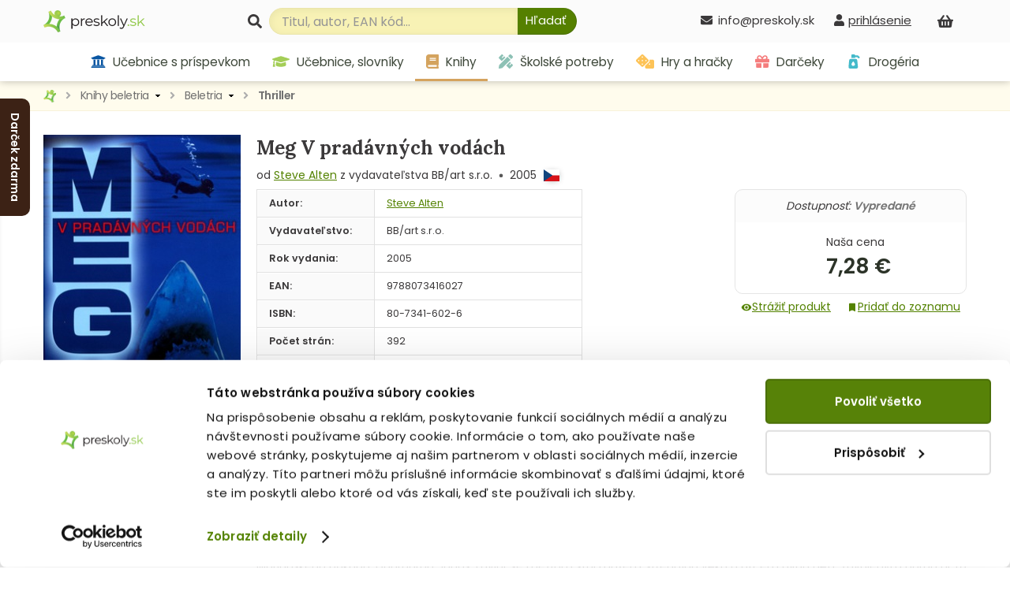

--- FILE ---
content_type: text/html; charset=utf-8
request_url: https://www.preskoly.sk/p/77129-meg-v-pradavnych-vodach/
body_size: 22263
content:
<!DOCTYPE html>
<html lang="sk">
	<head>
		<!-- Google Tag Manager - MB -->
		<script>(function(w,d,s,l,i){w[l]=w[l]||[];w[l].push({'gtm.start':
		new Date().getTime(),event:'gtm.js'});var f=d.getElementsByTagName(s)[0],
		j=d.createElement(s),dl=l!='dataLayer'?'&l='+l:'';j.async=true;j.src=
		'https://sgtm.preskoly.sk/preskolytm.js?id='+i+dl;f.parentNode.insertBefore(j,f);
		})(window,document,'script','dataLayer','GTM-T683R85');</script>
		<!-- End Google Tag Manager -->
		<script>
			window.dataLayer = window.dataLayer || [];
			window.dataLayer.push({ page: null });
			window.dataLayer.push({
				event: 'data_ready',
				user_data: {					
				},
				page: {
					page_type: 'homepage',
					page_language: 'SK',
					page_country: 'SK'
				},
			});
						
			function gtag() { dataLayer.push(arguments); }
			gtag('js', new Date());
		</script>
		<!-- Ecomail starts -->
		<script type="text/javascript">
			;(function(p,l,o,w,i,n,g){if(!p[i]){p.GlobalSnowplowNamespace=p.GlobalSnowplowNamespace||[];p.GlobalSnowplowNamespace.push(i);p[i]=function(){(p[i].q=p[i].q||[]).push(arguments)};p[i].q=p[i].q||[];n=l.createElement(o);g=l.getElementsByTagName(o)[0];n.async=1;n.src=w;g.parentNode.insertBefore(n,g)}}(window,document,"script","//d70shl7vidtft.cloudfront.net/ecmtr-2.4.2.js","ecotrack"));
			window.ecotrack('newTracker', 'cf', 'd2dpiwfhf3tz0r.cloudfront.net', { 
				/* Initialise a tracker */  
				appId: 'preskoly'
			});
			window.ecotrack('setUserIdFromLocation', 'ecmid');
			window.ecotrack('trackPageView');
		</script>
		<!-- Ecomail stops -->
		<link rel="dns-prefetch preconnect" href="https://cdn.luigisbox.tech">
		<link rel="preconnect" href="https://api.luigisbox.tech">
		<script async data-luigisbox-tracker-id="13232-14980" src="/javascript/preskoly.js"></script>
		<title>Meg V pradávných vodách (Steve Alten) - kniha | preskoly.sk</title>
		<meta http-equiv="Content-Type" content="text/html; charset=utf-8" />
		<meta name="viewport" content="width=device-width, initial-scale=1.0" />
		<meta name="facebook-domain-verification" content="tmbq3s4egiz3ls06e13oqlhvm91irp" />
		<meta name="google-site-verification" content="AJY5r490hTrQnjILf0VXyU_R4ZaOVWVnmfL6lwMj6uI" />
		<meta name="google-site-verification" content="MB5JO3QAyujNo-OQSn3bmzR8nfu7CdL3jOwWXxo7YNE" />
		<meta name="google-site-verification" content="7cbk8Ns-zOlJfEHWMpWAc2XjxPn4ZIrBuZS3J8Bwym4" />
		<meta name="author" content="Preskoly.sk" />
		<meta name="keywords" lang="sk" content="kniha, knihy, kníhkupectvo, knihkupectvo, Meg V pradávných vodách, Steve Alten, 9788073416027, preskoly.sk" />
		<meta name="description" content="Kniha Meg V pradávných vodách (Steve Alten) – rýchle dodanie knižky a nízku cenu so zľavou nájdete na preskoly.sk. Neváhajte a inšpirujte sa množstvom kníh v najobľúbenejšom internetovom kníhkupectve na Slovensku." />
		<meta name="robots" content="index, follow" />
		<meta property="fb:app_id" content="117428341676233" />
		<meta property="og:description" content="Osmnáct let uplynulo od chvíle, kdy Anděla, žraločí samice druhu Megalodon, uprchla z Tanakovy laguny a vrátila se do Marianského příkopu. Dobrodruh Jonas Taylor... (Bežná cena knihy 9,05 €, iba na PreSkoly.sk zľava 20%)" />
		<meta property="og:site_name" content="Preskoly.sk"/>
		<meta property="og:title" content="Meg V pradávných vodách (Steve Alten)" />
		<meta property="og:url" content="https://www.preskoly.sk/p/77129-meg-v-pradavnych-vodach/" />
		<meta property="og:image" content="https://www.preskoly.sk/upload/stuff/resized/62111_250-0.jpg" />
		<script type="application/ld+json">{"@context":"https:\/\/schema.org","@id":"#record","@type":"Book","name":"Meg V prad\u00e1vn\u00fdch vod\u00e1ch","description":"Osmn\u00e1ct let uplynulo od chv\u00edle, kdy And\u011bla, \u017eralo\u010d\u00ed samice druhu Megalodon, uprchla z Tanakovy laguny a vr\u00e1tila se do Mariansk\u00e9ho p\u0159\u00edkopu. Dobrodruh Jonas Taylor se mezit\u00edm stal mu\u017eem st\u0159edn\u00edho v\u011bku a otcem dvou d\u011bt\u00ed, zavalen\u00fdm horou \u00fa\u010dt\u016f a ka\u017edodenn\u00edmi starostmi...","url":"https:\/\/www.preskoly.sk\/p\/77129-meg-v-pradavnych-vodach\/","image":"https:\/\/www.preskoly.sk\/upload\/stuff\/resized\/62111_600-600.jpg","thumbnailUrl":"https:\/\/www.preskoly.sk\/upload\/stuff\/resized\/62111_78-100-true.jpg","additionalType":"Product","bookFormat":"http:\/\/schema.org\/Hardcover","isbn":"80-7341-602-6","numberOfPages":392,"publisher":{"@type":"Organization","name":"BB\/art s.r.o."},"author":[{"@type":"Person","name":"Steve Alten"}],"copyrightYear":2005,"offers":{"@type":"Offer","availability":"https:\/\/schema.org\/SoldOut","price":"7.28","priceCurrency":"EUR","itemCondition":"https:\/\/schema.org\/NewCondition","offeredBy":{"@type":"Organization","url":"https:\/\/www.preskoly.sk","name":"preskoly.sk","image":"https:\/\/www.preskoly.sk\/img\/design\/logo0000.png","logo":"https:\/\/www.preskoly.sk\/img\/design\/logo0000.png","email":"info(at)preskoly.sk","taxID":"1020183142","vatID":"SK1020183142","address":{"@type":"PostalAddress","addressLocality":"Bratislava, Slovakia","postalCode":"83104","streetAddress":"Vajnorsk\u00e1 136\/A"},"contactPoint":[{"@type":"ContactPoint","telephone":"+421-2-446-337-62","contactType":"customer service","areaServed":"SK"},{"@type":"ContactPoint","telephone":"+421-948-065-650","contactType":"customer service","areaServed":"SK"}]}}}</script>
		<meta property="og:type" content="book" />
			<link rel="stylesheet" type="text/css" href="/javascript/jquery/jquery.jcarousel.skin.css?v=1554288748" />		<link rel="dns-prefetch" href="https://fonts.googleapis.com">
		<link rel="preconnect" href="https://fonts.gstatic.com" crossorigin="anonymous">
		<script>
			WebFontConfig = {
				google: {
					families: ['Lora:400,700', 'Poppins:400,600&display=swap']
				}
			};

			(function(d) {
				var wf = d.createElement('script'), s = d.scripts[0];
				wf.src = '/js/webfontloader.js';
				wf.async = true;
				s.parentNode.insertBefore(wf, s);
			})(document);
		</script>
		<link rel="stylesheet" type="text/css" href="/css_index.css?v=1759998184" />		<link rel="stylesheet" type="text/css" href="/javascript/jquery/css/all.css?v=1585428914" />
		<link rel="shortcut icon" href="/favicon.ico" type="image/x-icon" />
		<link rel="apple-touch-icon" sizes="180x180" href="/apple-touch-icon.png">
		<link rel="icon" type="image/png" sizes="32x32" href="/favicon-32x32.png">
		<link rel="icon" type="image/png" sizes="16x16" href="/favicon-16x16.png">
		<link rel="manifest" href="/site.webmanifest">
		<script type="text/javascript" src="/javascript/funkcie.js?v=1727096268"></script>
		<script type="text/javascript" src="/javascript/jquery/jquery-1.4.2.pack.js"></script>
		<script type="text/javascript" src="/javascript/jquery/ui.core.min.js"></script>
		<script type="text/javascript" src="/javascript/jquery/fancybox/jquery.fancybox-1.3.1.pack.js?v=1585485167"></script>
		<script type="text/javascript">
			var ajax_cat_parents = [1483, 2179, 2303];
			var ajax_cat_id = 2303;
			/* <![CDATA[ */
			var absolutCesta = '/';
			$(function() {
				$('#img a, .produkt-nahlad a.gal, .a_fancy').fancybox({'type':'image', 'transitionIn':'none', 'transitionOut':'none', 'titlePosition':'inside'});
			});
			/* ]]> */
		</script>		<link rel="stylesheet" type="text/css" href="/css_responsive.css?v=1763463918" />
				<script type="application/ld+json">{"@context":"http:\/\/schema.org","@type":"BreadcrumbList","itemListElement":[{"@type":"ListItem","position":1,"item":{"@id":"https:\/\/www.preskoly.sk","name":"PreSkoly.sk - internetov\u00e9 kn\u00edhkupectvo"}},{"@type":"ListItem","position":2,"item":{"@id":"https:\/\/www.preskoly.sk\/k\/knihy-beletria\/","name":"Knihy beletria"}},{"@type":"ListItem","position":3,"item":{"@id":"https:\/\/www.preskoly.sk\/k\/knihy-beletria\/beletria\/","name":"Beletria"}},{"@type":"ListItem","position":4,"item":{"@id":"https:\/\/www.preskoly.sk\/k\/knihy-beletria\/beletria\/thriller\/","name":"Thriller"}},{"@type":"ListItem","position":5,"item":{"@id":"https:\/\/www.preskoly.sk\/p\/77129-meg-v-pradavnych-vodach\/","name":"Meg V prad\u00e1vn\u00fdch vod\u00e1ch"}}]}</script>
<link rel="canonical" href="https://www.preskoly.sk/p/77129-meg-v-pradavnych-vodach/" />
		<script type="text/javascript">
		if (typeof gtag === "function") {
			gtag();
		}
		</script>
			<link rel="stylesheet" type="text/css" href="/javascript/perfect-scrollbar/css/perfect-scrollbar.css?v=1584560289" />
		<link rel="dns-prefetch" href="//live.luigisbox.com">
		<script src="https://cdn.luigisbox.tech/autocomplete.js" defer data-cookieconsent="ignore"></script>
	</head>
	<body class="" id="departm_1483">			<div class="banner-left-slider bls_first">
				<div class="banner-content">
					<a href="https://www.preskoly.sk/k/drogeria/pracie-prostriedky/perfure/" title="Darček zdarma"><img src="/upload/bannery/1173.jpg" width="250" height="400" alt="Darček zdarma" loading="lazy" decoding="async" /></a>				</div>
				<div class="banner-tab"  style="background-color: #3c2215">Darček zdarma</div>
			</div>		<!-- Google Tag Manager (noscript) - MB -->
		<noscript><iframe src="https://sgtm.preskoly.sk/ns.html?id=GTM-T683R85" height="0" width="0" style="display:none;visibility:hidden"></iframe></noscript>
		<!-- End Google Tag Manager (noscript) -->
		<div id="helpbox"></div>
		<div id="topbar">
			<div class="bgshadow">
				<div class="wrapper">
					<a href="/" title="Späť na úvodnú stránku" id="logo"><img src="/img/preskoly-logo.png" alt="preskoly.sk" width="129" height="28" />					</a>
										<div id="vyhladavanie">
						<form action="/vyhladavanie/" method="get" id="searchForm" onsubmit="$('input#searchBox').focus();">
							<label for="searchBox"><svg aria-hidden="true" focusable="false" role="img" xmlns="http://www.w3.org/2000/svg" viewBox="0 0 512 512"><path fill="currentColor" d="M505 442.7L405.3 343c-4.5-4.5-10.6-7-17-7H372c27.6-35.3 44-79.7 44-128C416 93.1 322.9 0 208 0S0 93.1 0 208s93.1 208 208 208c48.3 0 92.7-16.4 128-44v16.3c0 6.4 2.5 12.5 7 17l99.7 99.7c9.4 9.4 24.6 9.4 33.9 0l28.3-28.3c9.4-9.4 9.4-24.6.1-34zM208 336c-70.7 0-128-57.2-128-128 0-70.7 57.2-128 128-128 70.7 0 128 57.2 128 128 0 70.7-57.2 128-128 128z"/></svg></label> 							<input type="text" id="searchBox" class="textbox" name="search" value="" placeholder="Titul, autor, EAN kód..." />
							<script type="text/javascript">
								$('input#searchBox').attr('autocomplete','off');
							</script>
							<button class="button" onclick="$('#searchForm').submit()" aria-label="Hľadať"><svg aria-hidden="true" focusable="false" role="img" xmlns="http://www.w3.org/2000/svg" viewBox="0 0 512 512"><path fill="currentColor" d="M505 442.7L405.3 343c-4.5-4.5-10.6-7-17-7H372c27.6-35.3 44-79.7 44-128C416 93.1 322.9 0 208 0S0 93.1 0 208s93.1 208 208 208c48.3 0 92.7-16.4 128-44v16.3c0 6.4 2.5 12.5 7 17l99.7 99.7c9.4 9.4 24.6 9.4 33.9 0l28.3-28.3c9.4-9.4 9.4-24.6.1-34zM208 336c-70.7 0-128-57.2-128-128 0-70.7 57.2-128 128-128 70.7 0 128 57.2 128 128 0 70.7-57.2 128-128 128z"/></svg><span>Hľadať</span></button>
							<input type="submit" class="button" value="&nbsp;" style="display: none"/>
						</form>						<style type="text/css">
							.luigi-ac-highlight { background: rgb(223,241,174) !important; }
							.luigi-ac-active, .luigi-ac-item:hover, .luigi-ac-item:focus { background-color: #f5f7ee !important; }
							.luigi-ac-button { color: #596753 !important; background-color: #daeaa9 !important; }
							.luigi-ac-button:hover { background-color: #9fcd51 !important; }
						</style>
						<script src="/javascript/autocomplete/autocomplete.js?v=1693996341"></script>
						<script type="text/javascript">
							$(function() {
								LBInitAutocomplete();
							});
						</script>
					</div>
					<div id="nakupny-kosik-info">
						<a class="ain" rel="nofollow" href="/nakupny-kosik/" title="Nákupný košík"><svg aria-hidden="true" focusable="false" role="img" xmlns="http://www.w3.org/2000/svg" viewBox="0 0 576 512"><path fill="currentColor" d="M576 216v16c0 13.255-10.745 24-24 24h-8l-26.113 182.788C514.509 462.435 494.257 480 470.37 480H105.63c-23.887 0-44.139-17.565-47.518-41.212L32 256h-8c-13.255 0-24-10.745-24-24v-16c0-13.255 10.745-24 24-24h67.341l106.78-146.821c10.395-14.292 30.407-17.453 44.701-7.058 14.293 10.395 17.453 30.408 7.058 44.701L170.477 192h235.046L326.12 82.821c-10.395-14.292-7.234-34.306 7.059-44.701 14.291-10.395 34.306-7.235 44.701 7.058L484.659 192H552c13.255 0 24 10.745 24 24zM312 392V280c0-13.255-10.745-24-24-24s-24 10.745-24 24v112c0 13.255 10.745 24 24 24s24-10.745 24-24zm112 0V280c0-13.255-10.745-24-24-24s-24 10.745-24 24v112c0 13.255 10.745 24 24 24s24-10.745 24-24zm-224 0V280c0-13.255-10.745-24-24-24s-24 10.745-24 24v112c0 13.255 10.745 24 24 24s24-10.745 24-24z"/></svg><span id="kosik-pocet"></span></a>
						<div id="kosikVysuvaci" class="empty">
	<div id="kosikVysuvaciObsah">		<p class="hlaska info" id="msg1">			<span class="ico_info">&nbsp;</span>Nákupný košík je prázdny.		</p>	</div>
	<div class="dzdarma">
		<svg aria-hidden="true" focusable="false" role="img" xmlns="http://www.w3.org/2000/svg" viewBox="0 0 640 512"><path fill="currentColor" d="M624 352h-16V243.9c0-12.7-5.1-24.9-14.1-33.9L494 110.1c-9-9-21.2-14.1-33.9-14.1H416V48c0-26.5-21.5-48-48-48H48C21.5 0 0 21.5 0 48v320c0 26.5 21.5 48 48 48h16c0 53 43 96 96 96s96-43 96-96h128c0 53 43 96 96 96s96-43 96-96h48c8.8 0 16-7.2 16-16v-32c0-8.8-7.2-16-16-16zM160 464c-26.5 0-48-21.5-48-48s21.5-48 48-48 48 21.5 48 48-21.5 48-48 48zm320 0c-26.5 0-48-21.5-48-48s21.5-48 48-48 48 21.5 48 48-21.5 48-48 48zm80-208H416V144h44.1l99.9 99.9V256z"/></svg>Nakúpte za <strong>49,00 €</strong> a máte <strong class="red">dopravu ZDARMA</strong>	</div>
</div>					</div>
					<div id="prihlasenie-wrap">
						<div class="links">								<a rel="nofollow" id="a_link_login" onclick="return open_login();" href="#" aria-label="prihlásenie"><svg aria-hidden="true" focusable="false" role="img" xmlns="http://www.w3.org/2000/svg" viewBox="0 0 448 512"><path fill="currentColor" d="M224 256c70.7 0 128-57.3 128-128S294.7 0 224 0 96 57.3 96 128s57.3 128 128 128zm89.6 32h-16.7c-22.2 10.2-46.9 16-72.9 16s-50.6-5.8-72.9-16h-16.7C60.2 288 0 348.2 0 422.4V464c0 26.5 21.5 48 48 48h352c26.5 0 48-21.5 48-48v-41.6c0-74.2-60.2-134.4-134.4-134.4z"/></svg><span>prihlásenie</span></a>						</div>
						<div id="prihlasenie">
							<a href="#" id="prihlasenie_zavriet" onclick="return open_login();"  title="Zatvoriť"></a>
								<span class="heading">Prihlásenie</span><p class="hlaska error" style="display: none" id="ajax_login_error"></p>
<div id="g_id_onload" data-client_id="268242434810-kdblt18166srv3gun61ivgmj2q7c6vrl.apps.googleusercontent.com"
	 data-context="signin" data-ux_mode="popup" data-callback="__google_login"
	 data-auto_prompt="false"
	 data-auto_select="false" data-itp_support="true">
</div>
<form action="" method="post">
	<input type="text" class="textbox" name="tbAll4ShopLogin" maxlength="255" size="15" id="tbLoginForm" placeholder="e-mail alebo prihlasovacie meno" value="" />
	<input type="password" class="textbox pass" name="tbAll4ShopHeslo" maxlength="30" size="15" id="tbAll4ShopHeslo" placeholder="heslo" />
	<input type="submit" name="btnPrihlasit" class="button" value="Prihlásiť sa" />
</form>
<a rel="nofollow"  href="/zabudol-som-heslo/">Zabudli ste heslo?</a>
<div class="social-logins">
	<div class="g_id_signin" data-type="standard" data-shape="rectangular" data-theme="outline" data-text="signin_with" data-size="medium" data-width="250" data-locale="sk"></div>
</div>
<br />
<span class="heading">Ešte nemáte účet?</span>
<a rel="nofollow"  href="/registracia/">Zaregistrujte sa.</a> Registráciou získate: <br /><br />
<svg aria-hidden="true" focusable="false" role="img" xmlns="http://www.w3.org/2000/svg" viewBox="0 0 512 512"><path fill="currentColor" d="M173.898 439.404l-166.4-166.4c-9.997-9.997-9.997-26.206 0-36.204l36.203-36.204c9.997-9.998 26.207-9.998 36.204 0L192 312.69 432.095 72.596c9.997-9.997 26.207-9.997 36.204 0l36.203 36.204c9.997 9.997 9.997 26.206 0 36.204l-294.4 294.401c-9.998 9.997-26.207 9.997-36.204-.001z"/></svg>&nbsp; nákup bez nutnosti vypĺňania údajov<br />
<svg aria-hidden="true" focusable="false" role="img" xmlns="http://www.w3.org/2000/svg" viewBox="0 0 512 512"><path fill="currentColor" d="M173.898 439.404l-166.4-166.4c-9.997-9.997-9.997-26.206 0-36.204l36.203-36.204c9.997-9.998 26.207-9.998 36.204 0L192 312.69 432.095 72.596c9.997-9.997 26.207-9.997 36.204 0l36.203 36.204c9.997 9.997 9.997 26.206 0 36.204l-294.4 294.401c-9.998 9.997-26.207 9.997-36.204-.001z"/></svg>&nbsp; prehľad o stave objednávok<br />
<svg aria-hidden="true" focusable="false" role="img" xmlns="http://www.w3.org/2000/svg" viewBox="0 0 512 512"><path fill="currentColor" d="M173.898 439.404l-166.4-166.4c-9.997-9.997-9.997-26.206 0-36.204l36.203-36.204c9.997-9.998 26.207-9.998 36.204 0L192 312.69 432.095 72.596c9.997-9.997 26.207-9.997 36.204 0l36.203 36.204c9.997 9.997 9.997 26.206 0 36.204l-294.4 294.401c-9.998 9.997-26.207 9.997-36.204-.001z"/></svg>&nbsp; <a rel="nofollow" href="/nakupujte-u-nas/vernostny-program/">vernostný program</a><br /><br />
<a rel="nofollow"  href="/registracia/" class="button">Registrácia</a>
						</div>
					</div>
										<div id="telefon-info">
						<div class="cislo"><svg aria-hidden="true" focusable="false" role="img" xmlns="http://www.w3.org/2000/svg" viewBox="0 0 512 512"><path fill="currentColor" d="M502.3 190.8c3.9-3.1 9.7-.2 9.7 4.7V400c0 26.5-21.5 48-48 48H48c-26.5 0-48-21.5-48-48V195.6c0-5 5.7-7.8 9.7-4.7 22.4 17.4 52.1 39.5 154.1 113.6 21.1 15.4 56.7 47.8 92.2 47.6 35.7.3 72-32.8 92.3-47.6 102-74.1 131.6-96.3 154-113.7zM256 320c23.2.4 56.6-29.2 73.4-41.4 132.7-96.3 142.8-104.7 173.4-128.7 5.8-4.5 9.2-11.5 9.2-18.9v-19c0-26.5-21.5-48-48-48H48C21.5 64 0 85.5 0 112v19c0 7.4 3.4 14.3 9.2 18.9 30.6 23.9 40.7 32.4 173.4 128.7 16.8 12.2 50.2 41.8 73.4 41.4z"/></svg>info@preskoly.sk						</div>
					</div>
					<div class="endfloat"></div>				</div>
			</div>
			<div id="kategorieVsetkyWrapper">					<div class="banner"><a href="https://www.preskoly.sk/k/drogeria/pracie-prostriedky/perfure/" title="Darček zdarma"><img src="/upload/bannery/1174.png" width="73" height="40" alt="Darček zdarma" loading="lazy" decoding="async" /></a><a href="https://www.preskoly.sk/k/knihy-beletria/bestsellery/" title="Bestsellery - TOP 120"><img src="/upload/bannery/376.svg" width="36" height="40" alt="Bestsellery - TOP 120" loading="lazy" decoding="async" /></a></div>				<div class="btnMenu">
					<div class="btn">
						<div class="bar1"></div>
						<div class="bar2"></div>
						<div class="bar3"></div>
					</div><div class="text">Kategórie</div>
				</div>
				<div id="kategorieVsetky"><ul class="hl0"><li><div><a rel="11202" href="/k/ucebnice-s-prispevkom-mssr/"><svg aria-hidden="true" focusable="false" role="img" xmlns="http://www.w3.org/2000/svg" viewBox="0 0 512 512"><path fill="currentColor" d="M496 128v16a8 8 0 0 1-8 8h-24v12c0 6.627-5.373 12-12 12H60c-6.627 0-12-5.373-12-12v-12H24a8 8 0 0 1-8-8v-16a8 8 0 0 1 4.941-7.392l232-88a7.996 7.996 0 0 1 6.118 0l232 88A8 8 0 0 1 496 128zm-24 304H40c-13.255 0-24 10.745-24 24v16a8 8 0 0 0 8 8h464a8 8 0 0 0 8-8v-16c0-13.255-10.745-24-24-24zM96 192v192H60c-6.627 0-12 5.373-12 12v20h416v-20c0-6.627-5.373-12-12-12h-36V192h-64v192h-64V192h-64v192h-64V192H96z"></path></svg> Učebnice s príspevkom MŠSR<span class="more"><span><i class="arrow"></i></span></span></a></div></li><li><div><a rel="337" href="/k/ucebnice-slovniky/"><svg aria-hidden="true" focusable="false" role="img" xmlns="http://www.w3.org/2000/svg" viewBox="0 0 640 512"><path fill="currentColor" d="M622.34 153.2L343.4 67.5c-15.2-4.67-31.6-4.67-46.79 0L17.66 153.2c-23.54 7.23-23.54 38.36 0 45.59l48.63 14.94c-10.67 13.19-17.23 29.28-17.88 46.9C38.78 266.15 32 276.11 32 288c0 10.78 5.68 19.85 13.86 25.65L20.33 428.53C18.11 438.52 25.71 448 35.94 448h56.11c10.24 0 17.84-9.48 15.62-19.47L82.14 313.65C90.32 307.85 96 298.78 96 288c0-11.57-6.47-21.25-15.66-26.87.76-15.02 8.44-28.3 20.69-36.72L296.6 284.5c9.06 2.78 26.44 6.25 46.79 0l278.95-85.7c23.55-7.24 23.55-38.36 0-45.6zM352.79 315.09c-28.53 8.76-52.84 3.92-65.59 0l-145.02-44.55L128 384c0 35.35 85.96 64 192 64s192-28.65 192-64l-14.18-113.47-145.03 44.56z"/></svg> Učebnice, slovníky<span class="more"><span><i class="arrow"></i></span></span></a></div></li><li><div><a rel="1483" href="/k/knihy-beletria/"><svg aria-hidden="true" focusable="false" role="img" xmlns="http://www.w3.org/2000/svg" viewBox="0 0 448 512"><path fill="currentColor" d="M448 360V24c0-13.3-10.7-24-24-24H96C43 0 0 43 0 96v320c0 53 43 96 96 96h328c13.3 0 24-10.7 24-24v-16c0-7.5-3.5-14.3-8.9-18.7-4.2-15.4-4.2-59.3 0-74.7 5.4-4.3 8.9-11.1 8.9-18.6zM128 134c0-3.3 2.7-6 6-6h212c3.3 0 6 2.7 6 6v20c0 3.3-2.7 6-6 6H134c-3.3 0-6-2.7-6-6v-20zm0 64c0-3.3 2.7-6 6-6h212c3.3 0 6 2.7 6 6v20c0 3.3-2.7 6-6 6H134c-3.3 0-6-2.7-6-6v-20zm253.4 250H96c-17.7 0-32-14.3-32-32 0-17.6 14.4-32 32-32h285.4c-1.9 17.1-1.9 46.9 0 64z"/></svg> Knihy beletria<span class="more"><span><i class="arrow"></i></span></span></a></div></li><li><div><a rel="1260" href="/k/cudzojazycna-literatura/"><svg aria-hidden="true" focusable="false" role="img" xmlns="http://www.w3.org/2000/svg" viewBox="0 0 496 512"><path fill="currentColor" d="M336.5 160C322 70.7 287.8 8 248 8s-74 62.7-88.5 152h177zM152 256c0 22.2 1.2 43.5 3.3 64h185.3c2.1-20.5 3.3-41.8 3.3-64s-1.2-43.5-3.3-64H155.3c-2.1 20.5-3.3 41.8-3.3 64zm324.7-96c-28.6-67.9-86.5-120.4-158-141.6 24.4 33.8 41.2 84.7 50 141.6h108zM177.2 18.4C105.8 39.6 47.8 92.1 19.3 160h108c8.7-56.9 25.5-107.8 49.9-141.6zM487.4 192H372.7c2.1 21 3.3 42.5 3.3 64s-1.2 43-3.3 64h114.6c5.5-20.5 8.6-41.8 8.6-64s-3.1-43.5-8.5-64zM120 256c0-21.5 1.2-43 3.3-64H8.6C3.2 212.5 0 233.8 0 256s3.2 43.5 8.6 64h114.6c-2-21-3.2-42.5-3.2-64zm39.5 96c14.5 89.3 48.7 152 88.5 152s74-62.7 88.5-152h-177zm159.3 141.6c71.4-21.2 129.4-73.7 158-141.6h-108c-8.8 56.9-25.6 107.8-50 141.6zM19.3 352c28.6 67.9 86.5 120.4 158 141.6-24.4-33.8-41.2-84.7-50-141.6h-108z"/></svg> Cudzojazyčná literatúra<span class="more"><span><i class="arrow"></i></span></span></a></div></li><li><div><a rel="3781" href="/k/skolske-potreby/"><svg aria-hidden="true" focusable="false" role="img" xmlns="http://www.w3.org/2000/svg" viewBox="0 0 512 512"><path fill="currentColor" d="M109.46 244.04l134.58-134.56-44.12-44.12-61.68 61.68a7.919 7.919 0 0 1-11.21 0l-11.21-11.21c-3.1-3.1-3.1-8.12 0-11.21l61.68-61.68-33.64-33.65C131.47-3.1 111.39-3.1 99 9.29L9.29 99c-12.38 12.39-12.39 32.47 0 44.86l100.17 100.18zm388.47-116.8c18.76-18.76 18.75-49.17 0-67.93l-45.25-45.25c-18.76-18.76-49.18-18.76-67.95 0l-46.02 46.01 113.2 113.2 46.02-46.03zM316.08 82.71l-297 296.96L.32 487.11c-2.53 14.49 10.09 27.11 24.59 24.56l107.45-18.84L429.28 195.9 316.08 82.71zm186.63 285.43l-33.64-33.64-61.68 61.68c-3.1 3.1-8.12 3.1-11.21 0l-11.21-11.21c-3.09-3.1-3.09-8.12 0-11.21l61.68-61.68-44.14-44.14L267.93 402.5l100.21 100.2c12.39 12.39 32.47 12.39 44.86 0l89.71-89.7c12.39-12.39 12.39-32.47 0-44.86z"/></svg> Školské potreby<span class="more"><span><i class="arrow"></i></span></span></a></div></li><li><div><a rel="2373" href="/k/hry-a-hracky/"><svg aria-hidden="true" focusable="false" role="img" xmlns="http://www.w3.org/2000/svg" viewBox="0 0 640 512"><path fill="currentColor" d="M592 192H473.26c12.69 29.59 7.12 65.2-17 89.32L320 417.58V464c0 26.51 21.49 48 48 48h224c26.51 0 48-21.49 48-48V240c0-26.51-21.49-48-48-48zM480 376c-13.25 0-24-10.75-24-24 0-13.26 10.75-24 24-24s24 10.74 24 24c0 13.25-10.75 24-24 24zm-46.37-186.7L258.7 14.37c-19.16-19.16-50.23-19.16-69.39 0L14.37 189.3c-19.16 19.16-19.16 50.23 0 69.39L189.3 433.63c19.16 19.16 50.23 19.16 69.39 0L433.63 258.7c19.16-19.17 19.16-50.24 0-69.4zM96 248c-13.25 0-24-10.75-24-24 0-13.26 10.75-24 24-24s24 10.74 24 24c0 13.25-10.75 24-24 24zm128 128c-13.25 0-24-10.75-24-24 0-13.26 10.75-24 24-24s24 10.74 24 24c0 13.25-10.75 24-24 24zm0-128c-13.25 0-24-10.75-24-24 0-13.26 10.75-24 24-24s24 10.74 24 24c0 13.25-10.75 24-24 24zm0-128c-13.25 0-24-10.75-24-24 0-13.26 10.75-24 24-24s24 10.74 24 24c0 13.25-10.75 24-24 24zm128 128c-13.25 0-24-10.75-24-24 0-13.26 10.75-24 24-24s24 10.74 24 24c0 13.25-10.75 24-24 24z"/></svg> Hry a hračky<span class="more"><span><i class="arrow"></i></span></span></a></div></li><li><div><a rel="7792" href="/k/darceky/"><svg aria-hidden="true" focusable="false" role="img" xmlns="http://www.w3.org/2000/svg" viewBox="0 0 512 512"><path fill="currentColor" d="M32 448c0 17.7 14.3 32 32 32h160V320H32v128zm256 32h160c17.7 0 32-14.3 32-32V320H288v160zm192-320h-42.1c6.2-12.1 10.1-25.5 10.1-40 0-48.5-39.5-88-88-88-41.6 0-68.5 21.3-103 68.3-34.5-47-61.4-68.3-103-68.3-48.5 0-88 39.5-88 88 0 14.5 3.8 27.9 10.1 40H32c-17.7 0-32 14.3-32 32v80c0 8.8 7.2 16 16 16h480c8.8 0 16-7.2 16-16v-80c0-17.7-14.3-32-32-32zm-326.1 0c-22.1 0-40-17.9-40-40s17.9-40 40-40c19.9 0 34.6 3.3 86.1 80h-86.1zm206.1 0h-86.1c51.4-76.5 65.7-80 86.1-80 22.1 0 40 17.9 40 40s-17.9 40-40 40z"/></svg> Darčeky<span class="more"><span><i class="arrow"></i></span></span></a></div></li><li><div><a rel="10786" href="/k/drogeria/"><svg aria-hidden="true" focusable="false" role="img" xmlns="http://www.w3.org/2000/svg" viewBox="0 0 384 512"><path fill="currentColor" d="M235.63,160H84.37a64,64,0,0,0-63.74,58.21L.27,442.21A64,64,0,0,0,64,512H256a64,64,0,0,0,63.74-69.79l-20.36-224A64,64,0,0,0,235.63,160ZM160,416c-33.12,0-60-26.33-60-58.75,0-25,35.7-75.47,52-97.27A10,10,0,0,1,168,260c16.33,21.8,52,72.27,52,97.27C220,389.67,193.12,416,160,416ZM379.31,94.06,336,50.74A64,64,0,0,0,290.75,32H224A32,32,0,0,0,192,0H128A32,32,0,0,0,96,32v96H224V96h66.75l43.31,43.31a16,16,0,0,0,22.63,0l22.62-22.62A16,16,0,0,0,379.31,94.06Z"></path></svg> Drogéria<span class="more"><span><i class="arrow"></i></span></span></a></div></li></ul></div>			</div>
			<div id="hlavneHategorie">
				<ul><li class="lic11202 first"><a  rel="11202" href="/k/ucebnice-s-prispevkom-mssr/"><svg aria-hidden="true" focusable="false" role="img" xmlns="http://www.w3.org/2000/svg" viewBox="0 0 512 512"><path fill="currentColor" d="M496 128v16a8 8 0 0 1-8 8h-24v12c0 6.627-5.373 12-12 12H60c-6.627 0-12-5.373-12-12v-12H24a8 8 0 0 1-8-8v-16a8 8 0 0 1 4.941-7.392l232-88a7.996 7.996 0 0 1 6.118 0l232 88A8 8 0 0 1 496 128zm-24 304H40c-13.255 0-24 10.745-24 24v16a8 8 0 0 0 8 8h464a8 8 0 0 0 8-8v-16c0-13.255-10.745-24-24-24zM96 192v192H60c-6.627 0-12 5.373-12 12v20h416v-20c0-6.627-5.373-12-12-12h-36V192h-64v192h-64V192h-64v192h-64V192H96z"></path></svg> Učebnice s príspevkom</a></li><li class="lic337"><a  rel="337" href="/k/ucebnice-slovniky/"><svg aria-hidden="true" focusable="false" role="img" xmlns="http://www.w3.org/2000/svg" viewBox="0 0 640 512"><path fill="currentColor" d="M622.34 153.2L343.4 67.5c-15.2-4.67-31.6-4.67-46.79 0L17.66 153.2c-23.54 7.23-23.54 38.36 0 45.59l48.63 14.94c-10.67 13.19-17.23 29.28-17.88 46.9C38.78 266.15 32 276.11 32 288c0 10.78 5.68 19.85 13.86 25.65L20.33 428.53C18.11 438.52 25.71 448 35.94 448h56.11c10.24 0 17.84-9.48 15.62-19.47L82.14 313.65C90.32 307.85 96 298.78 96 288c0-11.57-6.47-21.25-15.66-26.87.76-15.02 8.44-28.3 20.69-36.72L296.6 284.5c9.06 2.78 26.44 6.25 46.79 0l278.95-85.7c23.55-7.24 23.55-38.36 0-45.6zM352.79 315.09c-28.53 8.76-52.84 3.92-65.59 0l-145.02-44.55L128 384c0 35.35 85.96 64 192 64s192-28.65 192-64l-14.18-113.47-145.03 44.56z"/></svg> Učebnice, slovníky</a></li><li class="lic1483 active"><a  class="active"  id="active" rel="1483" href="/k/knihy-beletria/"><svg aria-hidden="true" focusable="false" role="img" xmlns="http://www.w3.org/2000/svg" viewBox="0 0 448 512"><path fill="currentColor" d="M448 360V24c0-13.3-10.7-24-24-24H96C43 0 0 43 0 96v320c0 53 43 96 96 96h328c13.3 0 24-10.7 24-24v-16c0-7.5-3.5-14.3-8.9-18.7-4.2-15.4-4.2-59.3 0-74.7 5.4-4.3 8.9-11.1 8.9-18.6zM128 134c0-3.3 2.7-6 6-6h212c3.3 0 6 2.7 6 6v20c0 3.3-2.7 6-6 6H134c-3.3 0-6-2.7-6-6v-20zm0 64c0-3.3 2.7-6 6-6h212c3.3 0 6 2.7 6 6v20c0 3.3-2.7 6-6 6H134c-3.3 0-6-2.7-6-6v-20zm253.4 250H96c-17.7 0-32-14.3-32-32 0-17.6 14.4-32 32-32h285.4c-1.9 17.1-1.9 46.9 0 64z"/></svg> Knihy</a></li></li><li class="lic3781"><a  rel="3781" href="/k/skolske-potreby/"><svg aria-hidden="true" focusable="false" role="img" xmlns="http://www.w3.org/2000/svg" viewBox="0 0 512 512"><path fill="currentColor" d="M109.46 244.04l134.58-134.56-44.12-44.12-61.68 61.68a7.919 7.919 0 0 1-11.21 0l-11.21-11.21c-3.1-3.1-3.1-8.12 0-11.21l61.68-61.68-33.64-33.65C131.47-3.1 111.39-3.1 99 9.29L9.29 99c-12.38 12.39-12.39 32.47 0 44.86l100.17 100.18zm388.47-116.8c18.76-18.76 18.75-49.17 0-67.93l-45.25-45.25c-18.76-18.76-49.18-18.76-67.95 0l-46.02 46.01 113.2 113.2 46.02-46.03zM316.08 82.71l-297 296.96L.32 487.11c-2.53 14.49 10.09 27.11 24.59 24.56l107.45-18.84L429.28 195.9 316.08 82.71zm186.63 285.43l-33.64-33.64-61.68 61.68c-3.1 3.1-8.12 3.1-11.21 0l-11.21-11.21c-3.09-3.1-3.09-8.12 0-11.21l61.68-61.68-44.14-44.14L267.93 402.5l100.21 100.2c12.39 12.39 32.47 12.39 44.86 0l89.71-89.7c12.39-12.39 12.39-32.47 0-44.86z"/></svg> Školské potreby</a></li><li class="lic2373"><a  rel="2373" href="/k/hry-a-hracky/"><svg aria-hidden="true" focusable="false" role="img" xmlns="http://www.w3.org/2000/svg" viewBox="0 0 640 512"><path fill="currentColor" d="M592 192H473.26c12.69 29.59 7.12 65.2-17 89.32L320 417.58V464c0 26.51 21.49 48 48 48h224c26.51 0 48-21.49 48-48V240c0-26.51-21.49-48-48-48zM480 376c-13.25 0-24-10.75-24-24 0-13.26 10.75-24 24-24s24 10.74 24 24c0 13.25-10.75 24-24 24zm-46.37-186.7L258.7 14.37c-19.16-19.16-50.23-19.16-69.39 0L14.37 189.3c-19.16 19.16-19.16 50.23 0 69.39L189.3 433.63c19.16 19.16 50.23 19.16 69.39 0L433.63 258.7c19.16-19.17 19.16-50.24 0-69.4zM96 248c-13.25 0-24-10.75-24-24 0-13.26 10.75-24 24-24s24 10.74 24 24c0 13.25-10.75 24-24 24zm128 128c-13.25 0-24-10.75-24-24 0-13.26 10.75-24 24-24s24 10.74 24 24c0 13.25-10.75 24-24 24zm0-128c-13.25 0-24-10.75-24-24 0-13.26 10.75-24 24-24s24 10.74 24 24c0 13.25-10.75 24-24 24zm0-128c-13.25 0-24-10.75-24-24 0-13.26 10.75-24 24-24s24 10.74 24 24c0 13.25-10.75 24-24 24zm128 128c-13.25 0-24-10.75-24-24 0-13.26 10.75-24 24-24s24 10.74 24 24c0 13.25-10.75 24-24 24z"/></svg> Hry a hračky</a></li><li class="lic7792"><a  rel="7792" href="/k/darceky/"><svg aria-hidden="true" focusable="false" role="img" xmlns="http://www.w3.org/2000/svg" viewBox="0 0 512 512"><path fill="currentColor" d="M32 448c0 17.7 14.3 32 32 32h160V320H32v128zm256 32h160c17.7 0 32-14.3 32-32V320H288v160zm192-320h-42.1c6.2-12.1 10.1-25.5 10.1-40 0-48.5-39.5-88-88-88-41.6 0-68.5 21.3-103 68.3-34.5-47-61.4-68.3-103-68.3-48.5 0-88 39.5-88 88 0 14.5 3.8 27.9 10.1 40H32c-17.7 0-32 14.3-32 32v80c0 8.8 7.2 16 16 16h480c8.8 0 16-7.2 16-16v-80c0-17.7-14.3-32-32-32zm-326.1 0c-22.1 0-40-17.9-40-40s17.9-40 40-40c19.9 0 34.6 3.3 86.1 80h-86.1zm206.1 0h-86.1c51.4-76.5 65.7-80 86.1-80 22.1 0 40 17.9 40 40s-17.9 40-40 40z"/></svg> Darčeky</a></li><li class="lic10786"><a  rel="10786" href="/k/drogeria/"><svg aria-hidden="true" focusable="false" role="img" xmlns="http://www.w3.org/2000/svg" viewBox="0 0 384 512"><path fill="currentColor" d="M235.63,160H84.37a64,64,0,0,0-63.74,58.21L.27,442.21A64,64,0,0,0,64,512H256a64,64,0,0,0,63.74-69.79l-20.36-224A64,64,0,0,0,235.63,160ZM160,416c-33.12,0-60-26.33-60-58.75,0-25,35.7-75.47,52-97.27A10,10,0,0,1,168,260c16.33,21.8,52,72.27,52,97.27C220,389.67,193.12,416,160,416ZM379.31,94.06,336,50.74A64,64,0,0,0,290.75,32H224A32,32,0,0,0,192,0H128A32,32,0,0,0,96,32v96H224V96h66.75l43.31,43.31a16,16,0,0,0,22.63,0l22.62-22.62A16,16,0,0,0,379.31,94.06Z"></path></svg> Drogéria</a></li></li>				</ul>
			</div>
		</div>	<div class="hierarchia">
		<div class="wrapper"><a href="/" title="preskoly.sk - internetové kníhkupectvo" class="home" rel="0">&nbsp;</a> 
<svg aria-hidden="true" focusable="false" role="img" xmlns="http://www.w3.org/2000/svg" viewBox="0 0 256 512"><path fill="currentColor" d="M224.3 273l-136 136c-9.4 9.4-24.6 9.4-33.9 0l-22.6-22.6c-9.4-9.4-9.4-24.6 0-33.9l96.4-96.4-96.4-96.4c-9.4-9.4-9.4-24.6 0-33.9L54.3 103c9.4-9.4 24.6-9.4 33.9 0l136 136c9.5 9.4 9.5 24.6.1 34z"/></svg> <a class="haschild " href="/k/knihy-beletria/" rel="1483">Knihy beletria</a> 
<svg aria-hidden="true" focusable="false" role="img" xmlns="http://www.w3.org/2000/svg" viewBox="0 0 256 512"><path fill="currentColor" d="M224.3 273l-136 136c-9.4 9.4-24.6 9.4-33.9 0l-22.6-22.6c-9.4-9.4-9.4-24.6 0-33.9l96.4-96.4-96.4-96.4c-9.4-9.4-9.4-24.6 0-33.9L54.3 103c9.4-9.4 24.6-9.4 33.9 0l136 136c9.5 9.4 9.5 24.6.1 34z"/></svg> <a class="haschild " href="/k/knihy-beletria/beletria/" rel="2179">Beletria</a> 
<svg aria-hidden="true" focusable="false" role="img" xmlns="http://www.w3.org/2000/svg" viewBox="0 0 256 512"><path fill="currentColor" d="M224.3 273l-136 136c-9.4 9.4-24.6 9.4-33.9 0l-22.6-22.6c-9.4-9.4-9.4-24.6 0-33.9l96.4-96.4-96.4-96.4c-9.4-9.4-9.4-24.6 0-33.9L54.3 103c9.4-9.4 24.6-9.4 33.9 0l136 136c9.5 9.4 9.5 24.6.1 34z"/></svg> <a class="aktivna " href="/k/knihy-beletria/beletria/thriller/" rel="2303">Thriller</a> 
		</div>
	</div>		<div id="obal">
						<div id="main" class="no_left">
				<div class="produkt-nahlad">
	<h1 id="mobile-h1">Meg V pradávných vodách</h1><div id="mobile-text">od <a href="/autor/steve-alten/10575/">Steve Alten</a> z vydavateľstva BB/art s.r.o. <svg xmlns="http://www.w3.org/2000/svg" viewBox="0 0 18 18"><circle fill="#585858" r="3" cx="9" cy="10"></circle></svg> 2005 <img class="vlajka" src="/img/vlajky/CS.svg" width="20" height="15" alt="CS jazyk"> </div>	<div class="p-obal">
		<div class="p-vlavo">
			<div id="sticky">
				<div class="obrazokObal">
					<a class="gal" title="Meg V pradávných vodách" href="/upload/stuff/resized/62111_600-600.jpg" rel="lightbox[roadtrip]"><img src="/upload/stuff/resized/62111_250-0.jpg" width="250" height="353" alt="Meg V pradávných vodách (Steve Alten)"  decoding="async" />					</a>
				</div>
							</div>
		</div>
		<div class="p-vpravo">
						<div class="p-hore"><h1 id="desk-h1">Meg V pradávných vodách</h1>
				<div id="desk-text">od <a href="/autor/steve-alten/10575/">Steve Alten</a> z vydavateľstva BB/art s.r.o. <svg xmlns="http://www.w3.org/2000/svg" viewBox="0 0 18 18"><circle fill="#585858" r="3" cx="9" cy="10"></circle></svg> 2005 <img class="vlajka" src="/img/vlajky/CS.svg" width="20" height="15" alt="CS jazyk"> </div>				<div class="tagy"></div>
			</div>
			<div class="p-stred"><table class="charakteristiky">
	<tr class="parna">
	<td class="tucne">Autor:</td>
	<td class="vpravo"><a class="autor_linka" href="/autor/steve-alten/10575/">Steve Alten</a></td>
</tr>
<tr >
	<td class="tucne">Vydavateľstvo:</td>
	<td class="vpravo">BB/art s.r.o.</td>
</tr>
<tr class="parna">
	<td class="tucne">Rok vydania:</td>
	<td class="vpravo">2005</td>
</tr>
<tr >
	<td class="tucne">EAN:</td>
	<td class="vpravo">9788073416027</td>
</tr>
<tr class="parna">
	<td class="tucne">ISBN:</td>
	<td class="vpravo">80-7341-602-6</td>
</tr>
<tr >
	<td class="tucne">Počet strán:</td>
	<td class="vpravo">392</td>
</tr>
<tr class="parna">
	<td class="tucne">Typ tovaru:</td>
	<td class="vpravo">Pevná väzba bez prebalu, lesklá</td>
</tr>
<tr >
	<td class="tucne">Jazyk:</td>
	<td class="vpravo">český</td>
</tr>
<tr class="parna">
	<td class="tucne">Rozmery:</td>
	<td class="vpravo">152x212x36 mm</td>
</tr>
<tr >
	<td class="tucne">Žáner:</td>
	<td class="vpravo">Krimi, detektívky</td>
</tr>
<tr class="parna">
	<td class="tucne">Vydanie:</td>
	<td class="vpravo">1</td>
</tr>
	</table>			</div>
			<div class="cart-bar-wrap">
				<div class="cart-bar">						<div class="dodacia-doba" id="dd_7">								<div class="inner">
									Dostupnosť: 									<strong>Vypredané</strong>								</div>						</div>
						<div class="bar">
							<div class="oldprice">							</div>
							<div class="cena">
								<span class="nasa-cena">Naša cena</span>
								<span class="nasa-cena-hodnota">7,28 €</span>
							</div>
													</div>				</div>
				<div class="p-os-akcie">
					<a href="#" onclick="watchdogWindowOpen(); return false">
						<svg xmlns="http://www.w3.org/2000/svg" viewBox="0 0 24 24"><path fill="currentColor" d="M12,9A3,3 0 0,0 9,12A3,3 0 0,0 12,15A3,3 0 0,0 15,12A3,3 0 0,0 12,9M12,17A5,5 0 0,1 7,12A5,5 0 0,1 12,7A5,5 0 0,1 17,12A5,5 0 0,1 12,17M12,4.5C7,4.5 2.73,7.61 1,12C2.73,16.39 7,19.5 12,19.5C17,19.5 21.27,16.39 23,12C21.27,7.61 17,4.5 12,4.5Z" /></svg>
						<span>Strážiť produkt</span>
					</a>
					<a href="#" onclick="wishlistToggle(); return false">
												<svg xmlns="http://www.w3.org/2000/svg" viewBox="0 0 24 24"><path fill="currentColor" d="M17,3H7A2,2 0 0,0 5,5V21L12,18L19,21V5C19,3.89 18.1,3 17,3Z" /></svg>
						<span>Pridať do zoznamu</span>
					</a>
					<div class="p-os-popup p-os-zoznamy" style="display: none" data-gtm-item="{&quot;item_id&quot;:&quot;77129&quot;,&quot;item_name&quot;:&quot;Meg V pradávných vodách&quot;,&quot;affiliation&quot;:&quot;&quot;,&quot;coupon&quot;:&quot;&quot;,&quot;discount&quot;:0,&quot;index&quot;:0,&quot;item_brand&quot;:&quot;&quot;,&quot;item_category&quot;:&quot;Knihy beletria&quot;,&quot;item_category2&quot;:&quot;Beletria&quot;,&quot;item_category3&quot;:&quot;Thriller&quot;,&quot;item_category4&quot;:&quot;&quot;,&quot;item_category5&quot;:&quot;&quot;,&quot;item_list_id&quot;:&quot;category_2303&quot;,&quot;item_list_name&quot;:&quot;Thriller&quot;,&quot;item_variant&quot;:&quot;&quot;,&quot;location_id&quot;:&quot;&quot;,&quot;price&quot;:7.2800000000000002,&quot;quantity&quot;:1}">
						<div class="p-os-popup-close" onclick="wishlistToggle()"></div>
						<h3>Moje zoznamy:</h3>
						<ul>							<li>
								<form action="#" onsubmit="wishlistCreate(); return false">
									<label>
										<input type="text" placeholder="Vytvoriť nový zoznam">
										<svg xmlns="http://www.w3.org/2000/svg" viewBox="0 0 24 24" onclick="wishlistCreate()"><path d="M19,13H13V19H11V13H5V11H11V5H13V11H19V13Z" /></svg>
									</label>
								</form>
							</li>
						</ul>
						<div class="p-os-popup-footer">
							<a href="/wishlist/" target="_blank">Zobraziť moje zoznamy</a>
							<span class="p-os-popup-saved">
								<svg xmlns="http://www.w3.org/2000/svg" viewBox="0 0 24 24"><path d="M21,7L9,19L3.5,13.5L4.91,12.09L9,16.17L19.59,5.59L21,7Z" /></svg>
								<span>uložené</span>
							</span>
						</div>
					</div>
					<script>
						function _wishlistShowSaved() {
							const saved = document.querySelector('.p-os-popup-saved');
							if (saved) {
								if (typeof saved._tmp_timer !== 'undefined') clearTimeout(saved._tmp_timer);
								saved.classList.add('visible');
								saved._tmp_timer = setTimeout(() => saved.classList.remove('visible'), 500);
							}
						}
						function wishlistToggle() {
							open_login();						}
						function wishlistItemToggle(on, id) {
							if (typeof on === 'boolean') {
								$.ajax({
									url: `/ajax.php?toggle_wishlist=${String(on)}&tovarRodic=77129&list=${id}`,
									success: function () {
										location.reload();
									}
								});
							} else if (on.type === 'checkbox') {
								const onTmp = on.checked;
								
								$.ajax({
									url: `/ajax.php?toggle_wishlist=${String(onTmp)}&tovarRodic=77129&list=${on.dataset.id}`,
									dataType: 'json',
									success: function (html) {
										on.checked = html.checked;
										_wishlistShowSaved();
										const addToCart = on.closest('.p-os-zoznamy');
										if (on.checked && addToCart && addToCart.dataset.gtmItem) {
											const gtm_data = JSON.parse(addToCart.dataset.gtmItem);
											window.dataLayer.push({ ecommerce: null });
											window.dataLayer.push({
												event: 'add_to_wishlist',
												ecommerce: {
													currency: 'EUR',
													value: gtm_data.price,
													items: [ gtm_data ]
												}
											});
										}
									}
								});
							}
						}
						function wishlistCreate() {
							const target = document.querySelector('.p-os-zoznamy input[type=text]');
							const label = target.value;
							if (label.length) {
								target.value = '';
								$.ajax({
									url: `/ajax.php?toggle_wishlist=true&tovarRodic=77129&list=0&label=${label}`,
									dataType: 'json',
									success: function (res) {
										if (res.id) {
											const match = document.querySelector(`.p-os-zoznamy input[data-id='${res.id}']`)
											if (match) {
												match.checked = res.checked;
											} else {
												const item = document.createElement('li');
												const label2 = document.createElement('label');
												item.appendChild(label2);
												const checkbox = document.createElement('input');
												checkbox.type = 'checkbox';
												checkbox.dataset.id = res.id;
												checkbox.checked = true;
												checkbox.addEventListener('change', function (e) {
													wishlistItemToggle(e.target);
													return false;
												});
												label2.appendChild(checkbox);
												const name = document.createElement('span');
												name.innerText = label;
												label2.appendChild(name);

												const list = document.querySelector('.p-os-zoznamy ul');
												list.insertBefore(item, list.lastElementChild);
											}
											_wishlistShowSaved();
											
											const addToCart = target.closest('.p-os-zoznamy');
											if ((!match || match.checked) && addToCart && addToCart.dataset.gtmItem) {
												const gtm_data = JSON.parse(addToCart.dataset.gtmItem);
												window.dataLayer.push({ ecommerce: null });
												window.dataLayer.push({
													event: 'add_to_wishlist',
													ecommerce: {
														currency: 'EUR',
														value: gtm_data.price,
														items: [ gtm_data ]
													}
												});
											}
										}
									}
								});
							}
						}
						function watchdogWindowOpen() {
							$.ajax({
								url: '/ajax.php?strazny_pes_okno&available=false&price=7.28',
								type: 'html',
								success: function (html) {
									$('#hlaskaDoKosika_obal').remove();
									const wrapper = document.createElement('div');
									wrapper.innerHTML = html;
									document.body.append(wrapper);
									$('#hlaskaDoKosika_obal, #hlaskaDoKosika').show();
									const h = $('#hlaskaDoKosika');
									h.css({
										left: (($(window).width() - h.width()) / 2) + 'px',
										top: (($(window).height() - h.height()) / 2) + 'px'
									});
								}
							});
						}
						function watchdogSubmit() {
							const email = document.getElementById('watchdog_email').value;
							const cb1 = document.getElementById('watchdog_cb1').checked;
							const cb2 = document.getElementById('watchdog_cb2').checked;
							const price = document.getElementById('watchdog_num').value;
							if (email.length < 3) return document.getElementById('watchdog_error').innerText = 'Neplatný email';
							if (!cb1 && !cb2) return document.getElementById('watchdog_error').innerText = 'Označte aspoň jednu podmienku na stráženie.';
							if (cb2 && (!price || isNaN(price))) return document.getElementById('watchdog_error').innerText = 'Neplatný formát ceny';
							if (cb2 && (price > Number('7.28'))) return document.getElementById('watchdog_error').innerText = 'Cena na stráženie musí byť nižšia ako je aktuálna cena.';
							$('#hlaskaDoKosika a.button').hide();
							$.ajax({
								url: `/ajax.php?strazny_pes_registracia&email=${email}&cb1=${cb1 ? 1 : 0}&cb2=${cb2 ? 1 : 0}&price=${price}&id_tovar=77129`,
								success: function (html) {
									if (html) {
										document.getElementById('watchdog_error').innerText = html;
										$('#hlaskaDoKosika a.button').show();
									} else {
										$('#hlaskaDoKosika a.button').remove();
										document.getElementById('watchdog_error').innerText = 'Strážný pes bol aktivovaný';
										document.getElementById('watchdog_error').style.color = '#0ca60c';
									}
								}
							});
						}
					</script>
				</div>
			</div>
			<div class="p-dole">
									<h2 class="inbox">Viac o knihe Meg V pradávných vodách (Steve Alten)</h2>
					<div class="tovarPopis"><div class="text"><div class="inside">Osmnáct let uplynulo od chvíle, kdy Anděla, žraločí samice druhu Megalodon, uprchla z Tanakovy laguny a vrátila se do Marianského příkopu. Dobrodruh Jonas Taylor se mezitím stal mužem středního věku a otcem dvou dětí, zavaleným horou účtů a každodenními starostmi o rodinu. Ale v jeho životě se chystá změna.Jeden hollywoodský televizní producent chce, aby se Jonas objevil v jeho novém dobrodružném seriálu Odvážlivci. Dalších šest týdnů se pak dva týmy výstředních odvážlivců snaží před televizními kamerami na palubě repliky španělské galeony v jižním Pacifiku zvítězit jeden nad druhým.Jonas potřebuje peníze, a práce mu připadá docela snadná: jeho úkolem je doplňovat barvitý komentář pro televizní show. Avšak za scénou je kdosi jiný, kdo tahá za nitky. A než všechno skončí, Jonas, Terry a Mac se opět ocitnou tváří v tvář nejnebezpečnějšímu tvoru, jaký kdy na zemi existoval.</div></div><div class="down"><div></div></div></div><a name="tovarKomentare"></a>
<div class="hodnotenie">	<h2>Recenzie</h2>
	<div class="lista"><a href="#" id="hodnotenieAddLink" class="button" onclick="return addCommentBtn(false);">Pridať recenziu</a></div>
		<div id="hodnotenie">
		<a class="close" href="#" onclick="$(this).parent().fadeOut('fast');return false;">Zatvoriť</a>
		<div class="footer"> <div class="cleaner-padding" id="cleanerPridat"></div>
<div id="boxPridat">
	<div id="registracny-formular">
		<h3>Pridať recenziu a hodnotenie</h3> 		<form id="hodnotenie-pridaj-form" action="#tovarKomentare" method="post" onsubmit="return skontroluj_hodnotenie()">			<table class="siroka">
				<tr>
					<td class="vpravo"><span class="hviezdicka">*</span> Hodnotenie:</td>
					<td>
						<div class="hodnotenie-stars">
							<div class="star-bar"><div id="star5" class="star" onmouseover="star_hover(this);" onmouseout="star_hover(this,true);" onclick="star_click(this);"></div><div id="star4" class="star" onmouseover="star_hover(this);" onmouseout="star_hover(this,true);" onclick="star_click(this);"></div><div id="star3" class="star" onmouseover="star_hover(this);" onmouseout="star_hover(this,true);" onclick="star_click(this);"></div><div id="star2" class="star" onmouseover="star_hover(this);" onmouseout="star_hover(this,true);" onclick="star_click(this);"></div><div id="star1" class="star" onmouseover="star_hover(this);" onmouseout="star_hover(this,true);" onclick="star_click(this);"></div>								<div class="endfloat"></div>
							</div>
							<div class="star-text">(5 = najlepšie hodnotenie)</div>
							<div class="endfloat"></div>
							<input type="hidden" name="hbHodnotaHodnotenie" value="0" />							
						</div>
					</td>
				</tr>
				<tr>
					<td class="vpravo hore">Text:</td>
					<td><textarea class="textbox" name="taText" rows="5" cols="50" maxlength="3000"></textarea></td>
				</tr>
				<tr>
					<td>&nbsp;</td>
					<td>
						<label>
							<input type="checkbox" name="chbSpolier" value="1" style="position:relative;top: 1px; margin-right: 5px;" />&nbsp;Moja recenzia obsahuje spoiler (prezrádza zápletku, pointu alebo rozuzlenie deja)						</label>
					</td>
				</tr>
				<tr>
					<td class="vpravo"><span class="hviezdicka">*</span> Meno:</td>
					<td>
													<input type="text" name="tbMenoHodnotenie" class="textbox" value="" maxlength="100" size="25" />					</td>
				</tr>					<tr>
						<td class="vpravo"><span class="hviezdicka">*</span> E-mail:</td>
						<td>
							<input type="text" name="tbEmailHodnotenie" class="textbox" value="@"
								   maxlength="100" size="25" /> (nebude zobrazený)
						</td>
					</tr>				<tr>
					<td>&nbsp;</td>
					<td style="padding-top: 8px;">
						<input type="submit" class="btn button" name="btnAddHodnotenie" value="Odoslať recenziu a hodnotenie" />
						<div style="padding-top: 10px; text-align: right;">
							<i><span class="hviezdicka">*</span> Povinný údaj, ktorý je potrebné vyplniť</i>
						</div>
					</td>
				</tr>
			</table>
		</form>
		<div class="cleaner-padding"></div>
	</div>
	<script type="text/javascript">
		function hodnotenia_show_spoiler(elm) {
			$(elm).parent('.spoiler').parent().find('.text').each(function(){
				$(this).show();
				$(elm).parent('.spoiler').remove();
			});
		}
		
		var star_value = 0;
		function star_hover(elm,out) {
			var max = 0;
			var eid = $(elm).attr('id').replace('star','');
			if (out) max = parseInt(star_value);
			else max = eid;
			
			$('#boxPridat .hodnotenie-stars .star').each(function(){
				var id = $(this).attr('id').replace('star','');
				if (id <= max) {
					$(this).addClass('on');
				} else {
					$(this).removeClass('on');
				}
			});			
		}
		function star_click(elm) {
			var eid = $(elm).attr('id').replace('star','');
			star_value = eid;
			$('#boxPridat .hodnotenie-stars input').val(star_value);
		}
		function skontroluj_hodnotenie() {
			var $form = $('#hodnotenie-pridaj-form');

			var $hod = $form.find('input[name="hbHodnotaHodnotenie"]');
			var $nazov = $form.find('input[name="tbNazovHodnotenia"]');
			var $meno = $form.find('input[name="tbMenoHodnotenie"]');
			var $email = $form.find('input[name="tbEmailHodnotenie"]');

			if ($hod.length && $hod.val() == "0") {
				alertFancybox('<strong>Hodnotenie musí byť vyplnené!</strong><br/>5* je najlepšie hodnotenie<br/>1* je najhoršie hodnotenie');
			} else if ($meno.length && $meno.val() == '') {
				alertFancybox('Meno musí byť vyplnené!', function(){
					$meno.focus();
				});
			} else if ($email.length && $email.val() == '') {
				alertFancybox('E-mail musí byť vyplnený!', function(){
					$email.focus();
				});
			} else if ($email.length && !isEmail($email.val())) {
				alertFancybox('E-mail musí byť správne vyplnený!', function(){
					$email.focus();
				});				
			} else return true;
			
			return false;
		}
		function alertFancybox(text, onClosed) {
			$.fancybox({
				'content': '<div style="padding: 5% 5%;">'+text+'</div>',
				'autoDimensions'	: false,
				'width'         	: 280,
				'height'        	: 'auto',
				onClosed: onClosed
			});
		}
		function addCommentBtn(do_scroll) {
			$('#hodnotenie').fadeIn('fast');
			if (do_scroll) {
				var sctop = ($('div.hodnotenie').offset().top-$('div#topbar').height()); 
				$('html, body').animate({scrollTop: sctop},'fast'); 
			}
			return false;
		}
			</script>
</div>
			<div class="endfloat"></div>
		</div>
	</div>
	</div>
				<div id="fb-root"></div>
			</div>
		</div>
	</div>
</div>
<div id="wr_suvisiace_tovary"></div>
<div id="wr_produktova_rada"></div>
<script type="text/javascript">
	$.ajax({
		url: "/ajax.php?vypis_spolocne_objednavane=true&tovarRodic=77129&tovarRodicNazov=Meg+V+prad%C3%A1vn%C3%BDch+vod%C3%A1ch",
		success: function(html) {
			if (html) {
				obj = JSON.parse(html);
				var wr_spolocne_objednavane = $('#wr_spolocne_objednavane');
				if (wr_spolocne_objednavane.length) {
					wr_spolocne_objednavane.html(obj.items);
					if (obj.item_count*158 < wr_spolocne_objednavane.width()) {
						wr_spolocne_objednavane.addClass('centered');
					}
					if (obj.item_count > 0) {
						wr_spolocne_objednavane.css('visibility', 'visible');
					}
				}
			}
		}
	});
	
	$.ajax({
		url: "/ajax.php?vypis_najpredavanejsie_kategorie=true&tovarRodic=77129&rodic_id_kategoria=2303&tovarRodicNazov=Meg+V+prad%C3%A1vn%C3%BDch+vod%C3%A1ch&product_type=Book",
		success: function(html) {
			if (html) {
				obj = JSON.parse(html);
				var wr_najpredavanejsie_kategorie = $('#wr_najpredavanejsie_kategorie');
				if (wr_najpredavanejsie_kategorie.length) {
					wr_najpredavanejsie_kategorie.html(obj.items);
					if (obj.item_count*158 < wr_najpredavanejsie_kategorie.width()) {
						wr_najpredavanejsie_kategorie.addClass('centered');
					}
					if (obj.item_count > 0) {
						wr_najpredavanejsie_kategorie.css('visibility', 'visible');
					}
				}
			}
		}
	});
		
	function showHideGallery(a_obj) {
		if ($('.dalsieObrazky').css('display') == 'none') {
			$('.dalsieObrazky').css('display', 'block');
			a_obj.html('Skryť ďalšie ukážky');
		} else {
			a_obj.html('Zobraziť ďalšie ukážky');
			$('.dalsieObrazky').css('display', 'none');
		}
		return false;
	}
</script>
			</div>
		</div>
					<div id="wr_spolocne_objednavane"></div>
							<div id="bnr1151" class="hbanner" style="background-color: #2b3a57;"><a href="https://www.preskoly.sk/p/974393-pad/" title="Pád"><img src="/upload/bannery/1151.jpg" width="1170" height="240" alt="Pád" loading="lazy" decoding="async" /></a></div>			<div id="wr_najpredavanejsie_kategorie"></div>				<div id="bnr1168" class="hbanner" style="background-color: #437c87;"><a href="https://www.preskoly.sk/p/972686-posledna-lubostna-piesen/" title="Posledna lubostna piesen"><img src="/upload/bannery/1168.jpg" width="1170" height="240" alt="Posledna lubostna piesen" loading="lazy" decoding="async" /></a></div><div class="produkt-tabulka" id="last-view">
<h2>Naposledy prezerané  <a href="#" id="del_history">Zrušiť históriu</a></h2>
<a class="thumb" href="/p/77129-meg-v-pradavnych-vodach/"><img src="/upload/stuff/resized/62111_78-100-true.jpg" width="78" height="100" alt="Meg V pradávných vodách (Steve Alten)" loading="lazy" decoding="async" /></a></div>
		<div id="footer_top"><div id="preco_my">
	<div class="ben" id="b_1">
		<svg aria-hidden="true" focusable="false" role="img" xmlns="http://www.w3.org/2000/svg" viewBox="0 0 384 512"><path fill="currentColor" d="M97.12 362.63c-8.69-8.69-4.16-6.24-25.12-11.85-9.51-2.55-17.87-7.45-25.43-13.32L1.2 448.7c-4.39 10.77 3.81 22.47 15.43 22.03l52.69-2.01L105.56 507c8 8.44 22.04 5.81 26.43-4.96l52.05-127.62c-10.84 6.04-22.87 9.58-35.31 9.58-19.5 0-37.82-7.59-51.61-21.37zM382.8 448.7l-45.37-111.24c-7.56 5.88-15.92 10.77-25.43 13.32-21.07 5.64-16.45 3.18-25.12 11.85-13.79 13.78-32.12 21.37-51.62 21.37-12.44 0-24.47-3.55-35.31-9.58L252 502.04c4.39 10.77 18.44 13.4 26.43 4.96l36.25-38.28 52.69 2.01c11.62.44 19.82-11.27 15.43-22.03zM263 340c15.28-15.55 17.03-14.21 38.79-20.14 13.89-3.79 24.75-14.84 28.47-28.98 7.48-28.4 5.54-24.97 25.95-45.75 10.17-10.35 14.14-25.44 10.42-39.58-7.47-28.38-7.48-24.42 0-52.83 3.72-14.14-.25-29.23-10.42-39.58-20.41-20.78-18.47-17.36-25.95-45.75-3.72-14.14-14.58-25.19-28.47-28.98-27.88-7.61-24.52-5.62-44.95-26.41-10.17-10.35-25-14.4-38.89-10.61-27.87 7.6-23.98 7.61-51.9 0-13.89-3.79-28.72.25-38.89 10.61-20.41 20.78-17.05 18.8-44.94 26.41-13.89 3.79-24.75 14.84-28.47 28.98-7.47 28.39-5.54 24.97-25.95 45.75-10.17 10.35-14.15 25.44-10.42 39.58 7.47 28.36 7.48 24.4 0 52.82-3.72 14.14.25 29.23 10.42 39.59 20.41 20.78 18.47 17.35 25.95 45.75 3.72 14.14 14.58 25.19 28.47 28.98C104.6 325.96 106.27 325 121 340c13.23 13.47 33.84 15.88 49.74 5.82a39.676 39.676 0 0 1 42.53 0c15.89 10.06 36.5 7.65 49.73-5.82zM97.66 175.96c0-53.03 42.24-96.02 94.34-96.02s94.34 42.99 94.34 96.02-42.24 96.02-94.34 96.02-94.34-42.99-94.34-96.02z"></path></svg>		Sme tu pre vás <br />
		už viac ako<br />
		<b>17 rokov</b>
	</div>
	<div class="ben">
		<svg aria-hidden="true" focusable="false" role="img" xmlns="http://www.w3.org/2000/svg" viewBox="0 0 480 480"><path fill="currentColor" d="m128 104.003906v-32c0-4.417968-3.582031-8-8-8h-112c-4.417969 0-8 3.582032-8 8v32zm0 0"/><path fill="currentColor" d="m0 120.003906v264h128v-264zm96 104h-64c-4.417969 0-8-3.582031-8-8v-64c0-4.417968 3.582031-8 8-8h64c4.417969 0 8 3.582032 8 8v64c0 4.417969-3.582031 8-8 8zm0 0"/><path fill="currentColor" d="m0 432.003906v40c0 4.417969 3.582031 8 8 8h112c4.417969 0 8-3.582031 8-8v-40zm0 0"/><path fill="currentColor" d="m0 400.003906h128v16h-128zm0 0"/><path fill="currentColor" d="m144 400.003906h104v16h-104zm0 0"/><path fill="currentColor" d="m248 32.003906v-24c0-4.417968-3.582031-7.99999975-8-7.99999975h-88c-4.417969 0-8 3.58203175-8 7.99999975v24zm0 0"/><path fill="currentColor" d="m144 88.003906h104v296h-104zm0 0"/><path fill="currentColor" d="m144 432.003906v40c0 4.417969 3.582031 8 8 8h88c4.417969 0 8-3.582031 8-8v-40zm0 0"/><path fill="currentColor" d="m144 48.003906h104v24h-104zm0 0"/><path fill="currentColor" d="m263.808594 165.667969 4.28125 16.433593 135.484375-36.128906-4.285157-16.433594zm0 0"/><path fill="currentColor" d="m330.664062 421.949219 135.480469-36.128907-8.578125-32.886718-135.488281 36.128906zm0 0"/><path fill="currentColor" d="m453.527344 337.453125-45.910156-176-135.488282 36.128906 45.910156 176zm0 0"/><path fill="currentColor" d="m259.769531 150.1875 135.476563-36.125-11.484375-44.058594c-1.183594-4.265625-5.542969-6.816406-9.839844-5.757812l-120 32c-4.238281 1.160156-6.765625 5.5-5.683594 9.757812zm0 0"/><path fill="currentColor" d="m470.183594 401.300781-135.488282 36.128907 9.542969 36.574218c.554688 2.0625 1.90625 3.820313 3.761719 4.882813 1.207031.730469 2.589844 1.117187 4 1.117187.699219 0 1.398438-.082031 2.078125-.238281l120-32c4.238281-1.160156 6.765625-5.503906 5.683594-9.761719zm0 0"/></svg>		Máme v ponuke<br />
		<b>190 605</b> knižných<br />
		titulov, hračiek...
	</div>
	<div class="ben" id="b_3">
		<svg aria-hidden="true" focusable="false" role="img" xmlns="http://www.w3.org/2000/svg" viewBox="0 0 123.9 129.7">
<path fill="currentColor" d="M43.3,50.4l2.2-32.7L31.7,8.4l-3,32.1L0,55.5l13.9,9.3L43.3,50.4z M13.1,68.6l-11.5,9l29.6,12.8l5.4,31.8  l11.5-9l-4.6-32.4L13.1,68.6L13.1,68.6z M72.7,88.9l-21,25.1l5.7,15.7l21.4-24.2l31.9,4.7L105,94.6L72.7,88.9z M103.4,31.7l4.6-16.1  l-31.5,7L53.5,0l-4.6,16.1l22.8,23.5C71.7,39.6,103.4,31.7,103.4,31.7z M105.1,35L89.8,63.9l17.4,27.7l16.7-0.6l-16.4-27.8  l14.4-28.9L105.1,35L105.1,35z M77.2,64.9l7.2-15.3l-16.5,3.5L55.6,41.5l-1.8,16.9L39,66.5l15.4,6.8L57.6,90l11.3-12.6l16.8,2.1  L77.2,64.9z"/>
</svg>		Deväťnásobný <b>víťaz</b><br />
		a <b>9 krát finalista</b><br />
		Heureka <a href="https://www.shoproku.sk/vysledky" target="_blank" rel="noopener">ShopRoku</a>
	</div>
	<div class="ben" id="b_2">
		<svg aria-hidden="true" focusable="false" role="img" xmlns="http://www.w3.org/2000/svg" viewBox="0 0 576 512"><path fill="currentColor" d="M288 0c-69.59 0-126 56.41-126 126 0 56.26 82.35 158.8 113.9 196.02 6.39 7.54 17.82 7.54 24.2 0C331.65 284.8 414 182.26 414 126 414 56.41 357.59 0 288 0zm0 168c-23.2 0-42-18.8-42-42s18.8-42 42-42 42 18.8 42 42-18.8 42-42 42zM20.12 215.95A32.006 32.006 0 0 0 0 245.66v250.32c0 11.32 11.43 19.06 21.94 14.86L160 448V214.92c-8.84-15.98-16.07-31.54-21.25-46.42L20.12 215.95zM288 359.67c-14.07 0-27.38-6.18-36.51-16.96-19.66-23.2-40.57-49.62-59.49-76.72v182l192 64V266c-18.92 27.09-39.82 53.52-59.49 76.72-9.13 10.77-22.44 16.95-36.51 16.95zm266.06-198.51L416 224v288l139.88-55.95A31.996 31.996 0 0 0 576 426.34V176.02c0-11.32-11.43-19.06-21.94-14.86z"></path></svg>		<b>8 671</b> odberných<br />
		<a href="/doprava-a-platba/odberne-miesta-na-slovensku/">miest</a> na Slovensku<br />
		a v Čechách
	</div>
	<div class="ben">
		<svg aria-hidden="true" focusable="false" role="img" xmlns="http://www.w3.org/2000/svg" viewBox="0 0 640 512"><path fill="currentColor" d="M320 384H128V224H64v256c0 17.7 14.3 32 32 32h256c17.7 0 32-14.3 32-32V224h-64v160zm314.6-241.8l-85.3-128c-6-8.9-16-14.2-26.7-14.2H117.4c-10.7 0-20.7 5.3-26.6 14.2l-85.3 128c-14.2 21.3 1 49.8 26.6 49.8H608c25.5 0 40.7-28.5 26.6-49.8zM512 496c0 8.8 7.2 16 16 16h32c8.8 0 16-7.2 16-16V224h-64v272z"></path></svg>		Osobný odber<br />
		<b>zdarma</b> na našej<br />
		<a href="/doprava-a-platba/odberne-miesto-bratislava-nove-mesto/">predajni</a>
	</div>	<div class="ben">
		<svg aria-hidden="true" focusable="false" role="img" xmlns="http://www.w3.org/2000/svg" viewBox="0 0 612 612">
<path fill="currentColor" d="M289.052,191.691l-36.224,87.974c-1.228,2.983-4.017,5.033-7.23,5.315L60.311,301.262
		c-4.546,0.399-7.996,4.266-7.877,8.826l3.768,145.442c0.104,3.999,2.941,7.403,6.856,8.228l218.13,45.882
		c5.333,1.122,10.753,1.677,16.173,1.665l0.004-43.135V193.336C297.363,181.33,293.623,180.59,289.052,191.691z M263.687,462.923
		l-81.886-13.187v-42.921h81.886V462.923z M227.882,264.073L9.518,286.138c-6.671,0.674-11.532-6.18-8.69-12.252L58.973,149.6
		c1.183-2.529,3.516-4.331,6.262-4.835l239.934-44.069l-70.262,158.29C233.649,261.819,230.968,263.761,227.882,264.073z
		 M551.689,301.262l-185.286-16.281c-3.214-0.282-6.003-2.332-7.23-5.315l-36.225-87.974c-4.571-11.102-8.312-10.362-8.312,1.644
		v274.833l0.004,43.135c5.419,0.013,10.84-0.543,16.174-1.665l218.13-45.882c3.915-0.824,6.752-4.229,6.855-8.228l3.768-145.441
		C559.686,305.527,556.234,301.661,551.689,301.262z M475.437,378.948l-10.233,0.283l-0.207,64.406
		c-0.009,2.837-2.891,5.55-6.475,6.065l-16.771,2.412c-3.831,0.551-6.966-1.412-6.959-4.392l0.156-67.651l-11.705,0.324
		c-5.691,0.157-9.292-4.406-6.395-8.183l27.837-36.274c2.637-3.438,9.109-3.121,11.651,0.501l24.435,34.825
		C483.087,374.567,480.158,378.816,475.437,378.948z M602.481,286.138l-218.364-22.065c-3.086-0.312-5.768-2.254-7.025-5.088
		l-70.261-158.29l239.934,44.069c2.746,0.504,5.079,2.306,6.263,4.835l58.145,124.286
		C614.014,279.958,609.152,286.812,602.481,286.138z"/>
</svg>		Poštovné <b>zdarma</b><br />
		pri nákupe nad<br />
		49 &euro;
	</div>
	<div class="ben">
		<svg aria-hidden="true" focusable="false" role="img" xmlns="http://www.w3.org/2000/svg" viewBox="0 -104 512 512"><path fill="currentColor" d="m365 3.015625c44.390625 10.300781 61.371094 36.257813 82.660156 71.984375h-82.660156zm-259.421875 74.984375c8.691406 0 15 4.195312 15 14 0 8.269531-6.691406 14.976562-14.957031 15h-90.621094c-8.285156 0-15 6.71875-15 15 0 8.285156 6.714844 15 15 15h135c8.363281 0 15.058594 6.710938 15.058594 15 0 8.285156-6.714844 15-15 15h-135.058594c-8.285156 0-15 6.714844-15 15s6.714844 15 15 15h33v45c0 8.285156 6.714844 15 15 15h30.152344c5.375 26.476562 28.769531 46 56.347656 46s50.972656-19.523438 56.347656-46h152.304688c5.375 26.476562 28.769531 46 56.347656 46s50.972656-19.523438 56.347656-46h26.152344c8.285156 0 15-6.714844 15-15v-90c0-44.011719-46.421875-46.933594-46.464844-47h-115.535156c-8.285156 0-15-6.714844-15-15v-90h-272c-8.285156 0-15 6.714844-15 15v33h-18c-8.285156 0-15 6.714844-15 15s6.714844 15 15 15zm328.367187 148.054688c10.738282 10.738281 10.738282 28.15625 0 38.894531-17.273437 17.273437-46.945312 4.984375-46.945312-19.449219 0-24.429688 29.671875-36.71875 46.945312-19.445312zm-265 0c10.738282 10.738281 10.738282 28.15625 0 38.894531-17.273437 17.273437-46.945312 4.984375-46.945312-19.449219 0-24.429688 29.671875-36.71875 46.945312-19.445312zm0 0" fill-rule="evenodd"/></svg>		Výhodné ceny<br />
		<a href="/doprava-a-platba/postovne-a-balne/">poštovného</a> už<br />
		<b>od 2,69 &euro;</b>
	</div>
	<div class="ben">
		<svg aria-hidden="true" focusable="false" role="img" xmlns="http://www.w3.org/2000/svg" viewBox="0 0 512 512">
<path fill="currentColor" d="m96 150h145v-40h30v40h145c8.284 0 15-6.716 15-15v-40c0-8.284-6.716-15-15-15h-71.035c3.848-7.507 6.035-16 6.035-25 0-30.327-24.673-55-55-55-15.75 0-29.964 6.665-40 17.31-10.036-10.645-24.25-17.31-40-17.31-30.327 0-55 24.673-55 55 0 9 2.187 17.493 6.035 25h-71.035c-8.284 0-15 6.716-15 15v40c0 8.284 6.716 15 15 15zm200-120c13.785 0 25 11.215 25 25s-11.215 25-25 25h-25v-25c0-13.785 11.215-25 25-25zm-105 25c0-13.785 11.215-25 25-25s25 11.215 25 25v25h-25c-13.785 0-25-11.215-25-25z"/>
<path fill="currentColor" d="m501.607 309.513c-13.55-15.243-36.85-16.727-52.224-3.327l-59.784 52.109c.026.763.058 1.525.058 2.294 0 37.21-30.272 67.483-67.483 67.483h-80.399c-8.284 0-15-6.716-15-15s6.716-15 15-15h40.226 40.186c20.695 0 37.472-16.777 37.472-37.472 0-20.704-16.791-37.484-37.495-37.472l-78.289.049c-21.398-24.333-50.967-39.073-83.286-41.507-32.384-2.437-63.885 7.748-88.708 28.684l-7.024 5.924 73.75 172.084h190.463c18.527 0 36.323-6.817 50.107-19.195l119.482-107.283c15.226-13.67 16.544-37.076 2.948-52.371z"/>
<path fill="currentColor" d="m271 293.161 51.144-.032c24.809 0 46.521 13.426 58.255 33.389l30.601-26.673v-119.845h-140z"/>
<path fill="currentColor" d="m151.173 251.316c3.869 0 7.794.148 11.666.439 28.591 2.154 55.455 12.059 78.161 28.493v-100.248h-140v79.827c16.036-5.583 32.993-8.511 50.173-8.511z"/>
<path fill="currentColor" d="m10.091 343.209c-3.656 1.567-6.541 4.522-8.019 8.216-1.478 3.693-1.427 7.823.14 11.479l60 140c2.438 5.688 7.975 9.095 13.794 9.095 1.971 0 3.975-.391 5.902-1.217l28.443-12.189-71.816-167.573z"/>
</svg>		<b>991</b> odmien vo<br />
		<a href="/k/tovar-za-body/">vernostnom<br />
		programe</a>
	</div>
	<div class="last"></div>
</div>			<div class="wrapper">
									<div class="footer_column">
						<span class="heading">Informácie</span>
						<ul><li>* cena na predajni</li>	<li class="mi_8"><a rel="nofollow" class="mi_8"  href="/informacie/ako-nakupovat/" >Ako nakupovať</a></li>
		<li class="mi_33"><a rel="nofollow" class="mi_33"  href="/informacie/preco-nakupovat-u-nas/" >Prečo nakupovať u nás</a></li>
		<li ><a rel="nofollow"   href="https://www.preskoly.sk/k/ucebnice-s-prispevkom-mssr/tabulka/" >Príspevok MŠSR na učebnice 2024/25</a></li>
		<li class="mi_20"><a rel="nofollow" class="mi_20"  href="/informacie/obchodne-podmienky/" >Obchodné podmienky</a></li>
		<li class="mi_35"><a rel="nofollow" class="mi_35"  href="/informacie/reklamacie/" >Reklamácie</a></li>
		<li class="mi_43"><a rel="nofollow" class="mi_43"  href="/informacie/odstupenie-od-zmluvy/" >Odstúpenie od zmluvy</a></li>
		<li class="mi_63"><a rel="nofollow" class="mi_63"  href="/informacie/ochrana-sukromia/" >Ochrana súkromia</a></li>
		<li ><a rel="nofollow"   href="javascript: Cookiebot.renew();" >Nastaviť cookies</a></li>
		<li class="mi_29"><a rel="nofollow" class="mi_29"  href="/informacie/mapa-stranok/" >Mapa stránok</a></li>
		<li class="mi_97"><a rel="nofollow" class="mi_97"  href="/informacie/partner-verejneho-sektora-a-splnenie-ucasti-na-vo-32/" >Partner verejneho sektora a splnenie účasti na VO §32</a></li>
		<li class="mi_24"><a rel="nofollow" class="mi_24"  href="/informacie/kontakt/" >Kontakt</a></li>
		<li ><a rel="nofollow"   href="https://www.preskoly.sk/tipy-na-darceky/" >Darčekový radca</a></li>
	</ul>
											</div>					<div class="footer_column">
						<span class="heading">Doprava a platba</span>
						<ul>	<li class="mi_31"><a rel="nofollow" class="mi_31"  href="/doprava-a-platba/postovne-a-balne/" >Poštovné a balné</a></li>
		<li class="mi_103"><a rel="nofollow" class="mi_103"  href="/doprava-a-platba/odberne-miesto-bratislava-nove-mesto/" >Odberné miesto - Bratislava Nové Mesto</a></li>
		<li class="mi_38"><a rel="nofollow" class="mi_38"  href="/doprava-a-platba/odberne-miesto-bratislava-petrzalka/" >Odberné miesto - Bratislava Petržalka</a></li>
		<li class="mi_44"><a rel="nofollow" class="mi_44"  href="/doprava-a-platba/odberne-miesta-na-slovensku/" >Odberné miesta na Slovensku</a></li>
	</ul>
													<span class="heading">Blog</span>
															<ul>										<li><a href="/blog/akcie/black-friday-2025/">Black Friday 2025</a></li>										<li><a href="/blog/akcie/akcia-s-balikovo-postovne-za-0-99/">Akcia s balíkovo - poštovné za 0,99 €</a></li>										<li><a href="/blog/akcie/akciove-diare-2025/">Akciové diáre 2025</a></li>										<li><a href="/blog/akcie/valentinsky-darcek/">Valentínsky darček</a></li>										<li><a href="/blog/akcie/black-friday-2024/">Black Friday 2024</a></li>								</ul>					</div>					<div class="footer_column">
						<span class="heading">Nakupujte u nás</span>
						<ul>	<li class="mi_19"><a rel="nofollow" class="mi_19"  href="/nakupujte-u-nas/vernostny-program/" >Vernostný program</a></li>
		<li class="mi_85"><a rel="nofollow" class="mi_85"  href="/nakupujte-u-nas/ucitelske-sady-oxford/" >Učiteľské sady Oxford</a></li>
		<li class="mi_86"><a rel="nofollow" class="mi_86"  href="/nakupujte-u-nas/ucitelske-sady-cambridge/" >Učiteľské sady Cambridge</a></li>
		<li class="mi_87"><a rel="nofollow" class="mi_87"  href="/nakupujte-u-nas/ucitelske-sady-macmillan/" >Učiteľské sady Macmillan</a></li>
		<li class="mi_115"><a rel="nofollow" class="mi_115"  href="/nakupujte-u-nas/ucitelske-sady-national-geographic-learning/" >Učiteľské sady National Geographic Learning</a></li>
		<li class="mi_88"><a rel="nofollow" class="mi_88"  href="/nakupujte-u-nas/ucitelske-sady-pearson/" >Učiteľské sady Pearson</a></li>
		<li class="mi_89"><a rel="nofollow" class="mi_89"  href="/nakupujte-u-nas/ucitelske-sady-juvenia/" >Učiteľské sady Juvenia</a></li>
		<li class="mi_90"><a rel="nofollow" class="mi_90"  href="/nakupujte-u-nas/ucitelske-sady-heuber/" >Učiteľské sady Heuber</a></li>
		<li class="mi_91"><a rel="nofollow" class="mi_91"  href="/nakupujte-u-nas/ucitelske-sady-klett/" >Učiteľské sady Klett</a></li>
		<li class="mi_92"><a rel="nofollow" class="mi_92"  href="/nakupujte-u-nas/ucitelske-sady-infoa/" >Učiteľské sady Infoa</a></li>
		<li class="mi_93"><a rel="nofollow" class="mi_93"  href="/nakupujte-u-nas/ucitelske-sady-edelsa/" >Učiteľské sady Edelsa</a></li>
		<li class="mi_114"><a rel="nofollow" class="mi_114"  href="/nakupujte-u-nas/ucitelske-sady-sgel/" >Učiteľské sady SGEL</a></li>
		<li class="mi_111"><a rel="nofollow" class="mi_111"  href="/nakupujte-u-nas/ucitelske-sady-abcedu/" >Učiteľské sady ABCedu</a></li>
		<li class="mi_72"><a rel="nofollow" class="mi_72"  href="/nakupujte-u-nas/zapozicanie-ucebnic-klett/" >Zapožičanie učebníc Klett</a></li>
		<li class="mi_129"><a rel="nofollow" class="mi_129"  href="/nakupujte-u-nas/digitalne-komponenty-expol/" >Digitálne komponenty Expol</a></li>
	</ul>
											</div>				<div class="footer_column fb">
					<div class="shoproku"><a href="https://www.shoproku.sk/vysledky#cena-kvality-zabava-a-volny-cas-2024" target="_blank" rel="noopener" title="Víťaz Heureka ShopRoku 2023, 2024 - Cena kvality"><img src="/upload/bannery/1142.jpg" width="260" height="100" alt="Víťaz Heureka ShopRoku 2023, 2024 - Cena kvality" loading="lazy" decoding="async" /></a><a href="https://www.shoproku.sk/vysledky" target="_blank" rel="noopener" title="Víťaz Heureka ShopRoku 2022 - Cena kvality"><img src="/upload/bannery/879.jpg" width="260" height="100" alt="Víťaz Heureka ShopRoku 2022 - Cena kvality" loading="lazy" decoding="async" /></a><a href="https://www.shoproku.sk/vysledky" target="_blank" rel="noopener" title="Víťaz Heureka ShopRoku 2019, 2020 - Cena kvality"><img src="/upload/bannery/795.jpg" width="260" height="100" alt="Víťaz Heureka ShopRoku 2019, 2020 - Cena kvality" loading="lazy" decoding="async" /></a><a href="https://www.shoproku.sk/vysledky" target="_blank" rel="noopener" title="Finalista Heureka ShopRoku 2018, 2017 - Cena kvality"><img src="/upload/bannery/534.jpg" width="260" height="100" alt="Finalista Heureka ShopRoku 2018, 2017 - Cena kvality" loading="lazy" decoding="async" /></a><a href="https://www.shoproku.sk/vysledky" target="_blank" rel="noopener" title="Finalista Heureka ShopRoku 2016, 2014 - Cena kvality"><img src="/upload/bannery/535.jpg" width="260" height="100" alt="Finalista Heureka ShopRoku 2016, 2014 - Cena kvality" loading="lazy" decoding="async" /></a>					</div>
				</div>
				<div class="endfloat"></div>
				<div class="bannery">
					<div id="showHeurekaBadgeHere-12"><a href="https://obchody.heureka.sk/preskoly-sk/recenze/" target="_blank" rel="noopener" title="Heureka.sk - overené hodnotenie obchodu PreSkoly.sk"><img src="/img/heureka-overene-hodnotenie-obchodu-preskoly-sk.png?v=1768902098" alt="Heureka.sk - overené hodnotenie obchodu PreSkoly.sk" width="130" height="160" loading="lazy"></a>
					</div><a href="https://obchody.heureka.sk/preskoly-sk/recenze/" target="_blank" rel="noopener" title="Heureka Overené zákazníkmi"><img src="/upload/bannery/228.jpg" width="166" height="150" alt="Heureka Overené zákazníkmi" loading="lazy" decoding="async" /></a><a href="https://www.pricemania.sk/preskoly-sk/" target="_blank" rel="noopener" title="Pricemania Overený obchod"><img src="/upload/bannery/229.jpg" width="146" height="150" alt="Pricemania Overený obchod" loading="lazy" decoding="async" /></a><a href="https://www.najnakup.sk/preskoly-sk" target="_blank" rel="noopener" title="najnakup.sk - obchod odporúčaný zákazníkmi"><img src="/upload/bannery/230.jpg" width="206" height="150" alt="najnakup.sk - obchod odporúčaný zákazníkmi" loading="lazy" decoding="async" /></a><a href="https://www.obchodnik-roka.sk" target="_blank" rel="noopener" title="Finalista Mastercard Obchodník s knihami 2021"><img src="/upload/bannery/764.png" width="260" height="150" alt="Finalista Mastercard Obchodník s knihami 2021" loading="lazy" decoding="async" /></a>				</div>
				<div class="endfloat"></div>
			</div>
		</div>
		<div id="footer">
			<div class="wrapper">
				<p class="copyright">&copy; 2009 - 2026 preskoly.sk s.r.o. Všetky práva vyhradené.</p>
				<a id="back_top" href="#top" title="späť hore" onclick="document.body.scrollTop = 0; document.documentElement.scrollTop = 0; return false;"><span>späť hore</span><svg aria-hidden="true" focusable="false" role="img" xmlns="http://www.w3.org/2000/svg" viewBox="0 0 448 512"><path fill="currentColor" d="M240.971 130.524l194.343 194.343c9.373 9.373 9.373 24.569 0 33.941l-22.667 22.667c-9.357 9.357-24.522 9.375-33.901.04L224 227.495 69.255 381.516c-9.379 9.335-24.544 9.317-33.901-.04l-22.667-22.667c-9.373-9.373-9.373-24.569 0-33.941L207.03 130.525c9.372-9.373 24.568-9.373 33.941-.001z"/></svg></a>
			</div>
		</div>
	<script type="text/javascript" src="/javascript/responsive_js.js?v=1765206588"></script>	<script type="text/javascript" src="/js/f_detail.js?v=1696336480"></script><script type="text/javascript" src="/javascript/jquery/jquery.animate-colors-min.js"></script>
<script type="text/javascript" src="/javascript/jquery/jquery.easing.1.3.min.js"></script>
<script type="text/javascript" src="/javascript/jquery/ui.spinner.min.js?v=2"></script>
<script type="text/javascript" src="/javascript/perfect-scrollbar/dist/perfect-scrollbar.min.js?v=1619560404"></script>
<script type="text/javascript" src="/js/f.js?v=1747317566"></script>
<script type="text/javascript">
	const ps = new PerfectScrollbar('#preco_my', {suppressScrollY: true, useBothWheelAxes: true});
	</script>
		<script>			
			window.dataLayer.push({"ecommerce":null});
						
			window.dataLayer.push({"event":"view_item","ecommerce":{"currency":"EUR","value":7.2800000000000002,"items":[{"item_id":"77129","item_name":"Meg V pradávných vodách","affiliation":"","coupon":"","discount":0,"index":0,"item_brand":"","item_category":"Knihy beletria","item_category2":"Beletria","item_category3":"Thriller","item_category4":"","item_category5":"","item_list_id":"category_2303","item_list_name":"Thriller","item_variant":"","location_id":"","price":7.2800000000000002,"quantity":1}]}});
						
					</script></body>
</html>
<!-- monitoring is ok -->


--- FILE ---
content_type: application/javascript
request_url: https://www.preskoly.sk/javascript/funkcie.js?v=1727096268
body_size: 2069
content:
// funkcia na kopirovanie adries prihlaseneho zakaznika v kosiku
function copyContactAddress(to_name) {
	$("#p_1 .k_addr input.textbox").each(function(index) {
		var tag_name = $(this).attr('name');
		console.log(tag_name);
		$('#p_1 input[name="'+tag_name.replace('tb', to_name)+'"]').val($(this).val());
	});
}

//javascript trim funkcia
function jsTrim(str) {
	return str.replace(/^\s*|\s*$/g,'');
}

// Prepinanie class tlacitka
function textboxClass(obj, oldClass) {
	if ( !oldClass ) {
		oldClass = "textbox";
	}	
	if ( obj.className == oldClass ) {
		obj.className+= " active";
	} else {
		obj.className = oldClass;
	}
	//obj.blur();
}

// Prepinanie class tlacitka
function buttonClass(obj, oldClass) {
	if ( !oldClass ) {
		oldClass = "button";
	}	
	if ( obj.className == oldClass ) {
		obj.className+= " active";
	} else {
		obj.className = oldClass;
	}
	//obj.blur();
}

// Prepinanie tabov
function switchTab(id) {
	//ulozim do pomocnej premennej typ zakaznika
	document.getElementById('hbTypZakazTab').value = id;
	// prejdem zalozky, aktivujem/deaktivujem
	div = document.getElementById('tabPlusTabulaTab');
	pole = div.getElementsByTagName('li');
	for (i=0; i < pole.length; i++) {
		pole[i].className = 'tab';
	}
	// prejtem plochy, aktivujem/deaktivujem
	div = document.getElementById('tabPlusTabulaTabula');
	pole = div.getElementsByTagName('div');
	for (i=0; i < pole.length; i++) {
		if ( pole[i].className == 'plocha' ) {
			pole[i].style.display = 'none';
		}
	}
	document.getElementById('t_'+id).className = 'tab_h';
	document.getElementById('t_'+id).blur();
	document.getElementById('p_'+id).style.display = 'block';
	if ( document.getElementById('hlaska') ) {
		document.getElementById('hlaska').style.display = 'none';
	}
	return false;
}

function otvor_obr_okno(img)
{ 	
    picfile = new Image(); 
    picfile.src =(img); 
    kontrolaSuboru(img); 
}
function kontrolaSuboru(img)
{ 	
    if( (picfile.width!=0) && (picfile.height!=0) )
    { 
        urobOkno(img); 
    }
    else 
    {
        funzione="kontrolaSuboru('"+img+"')"; 
        intervallo=setTimeout(funzione,50); 
    }
}
function urobOkno(img)
{ 	
    ht = picfile.height + 20;
    wd = picfile.width + 20; 

    var args= "height=" + ht + ",innerHeight=" + ht;
    args += ",width=" + wd + ",innerWidth=" + wd;
    if (window.screen) 
    { 
        var avht = screen.availHeight; 
        var avwd = screen.availWidth;
        var xcen = (avwd - wd) / 2; 
        var ycen = (avht - ht) / 2;
        args += ",left=" + xcen + ",screenX=" + xcen;
        args += ",top=" + ycen + ",screenY=" + ycen + ",resizable=yes"; 	
    }
    return window.open(img, '', args); 
} 

function wopen(url, name, height, width, str1) {
       var str = "height=" + height + ",innerHeight=" + height;
       str += ",width=" + width + ",innerWidth=" + width;
	   
	   str += ", "+str1;
	   
	   
       if (window.screen) {
         var ah = screen.availHeight - 30;
         var aw = screen.availWidth - 10;

         var xc = (aw - width) / 2;
         var yc = (ah - height) / 2;

         str += ",left=" + xc + ",screenX=" + xc;
         str += ",top=" + yc + ",screenY=" + yc;
       }
       var win=window.open(url, name, str);
	   win.focus();
	   return win;
}
function formular_do_kosika(elm) {	
	var data = $(elm).serialize()+'&fromAjax=1';
	var linka = $(elm).attr('action');
	var pocet = elm.querySelector("input[name='plusPocet']")
	var gtm_data = elm.dataset.gtmItem ? JSON.parse(elm.dataset.gtmItem) : null;
	
	$.ajax({
		'url': linka,
		'type':'GET',
		'data': data, 
		success: function(result) {
			try {
				var json = $.parseJSON(result);
				if (json.error_msg) {
					alert(json.error_msg);
				}
				if (json.hlaska) {
					$('#main .velkahlaska').remove();
					$('#main').prepend(json.hlaska);
				}
				if (json.html) {
					$('#hlaskaDoKosika_obal').remove();
					$('body').append(json.html);
					show_addCartBox();
				}
				if (json.pocet_kusov) {
					$('#nakupny-kosik-info #kosik-pocet').replaceWith(json.pocet_kusov);
					$('#nakupny-kosik-info').addClass('full');
				}
				if (json.vysuvaci_kosik) {
					$('#kosikVysuvaci').replaceWith(json.vysuvaci_kosik);
				}
				
				if (json.google_tag_event) {
					eval(json.google_tag_event);
				}
				
				if (json.ecomail_event) {
					eval(json.ecomail_event);
				}
				
				if (gtm_data && pocet && pocet.value) {
					gtm_data.quantity = Number(pocet.value)
					window.dataLayer.push({ ecommerce: null });
					window.dataLayer.push({
						event: 'add_to_cart',
						ecommerce: {
							currency: 'EUR',
							value: Number(pocet.value) * gtm_data.price,
							items: [ gtm_data ]
						}
					});
				}
			} catch (ex) { }
		}
	});
}
function show_addCartBox(){
	if ($('#hlaskaDoKosika').length > 0){
		$('#hlaskaDoKosika_obal').show();
		$('#hlaskaDoKosika').show();

		var window_w = $(window).width(),
			hlaska_w = $('#hlaskaDoKosika').width();

		var window_h = $(window).height(),
			hlaska_h = $('#hlaskaDoKosika').height();

		h_top = parseInt((window_h - hlaska_h) / 2);
		h_left = parseInt((window_w - hlaska_w) / 2);
		
		$('#hlaskaDoKosika').css({
			top: h_top+'px',
			left: h_left+'px'
		});
	}
}
function hide_addCartBox(){
	if ($('#hlaskaDoKosika').length > 0){
		$('#hlaskaDoKosika_obal').hide();
		$('#hlaskaDoKosika').hide();
		$('#hlaskaDoKosika_obal').remove();
	}
}

function isMobile() {
	if ($.browser.mobile) {
		return true;
	} 	
	var ua = navigator.userAgent.toLowerCase(),
		regexp = /android|ipad|iphone|blackberry|nokia|opera mini|windows mobile|windows phone|iemobile/;
	if (regexp.test(ua)) {
		return true;
	}
	return false;
}

//------------overenie emailu-------------
function isEmail(str) {
	var regex = /^(([^<>()[\]\\.,;:\s@\"]+(\.[^<>()[\]\\.,;:\s@\"]+)*)|(\".+\"))@((\[[0-9]{1,3}\.[0-9]{1,3}\.[0-9]{1,3}\.[0-9]{1,3}\])|(([a-zA-Z\-0-9]+\.)+[a-zA-Z]{2,}))$/;
	return regex.test(str);
}

var helpText=new Array();
